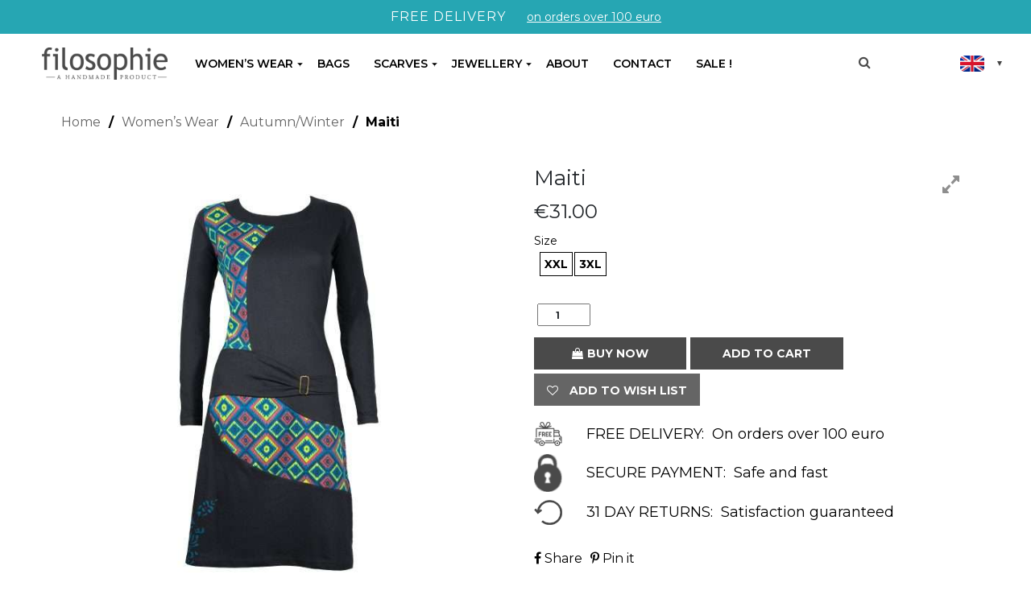

--- FILE ---
content_type: text/html; charset=UTF-8
request_url: https://www.ourfilosophie.com/product/womens-wear/autumnwinter/maiti/
body_size: 21110
content:
<!DOCTYPE html><html
lang=en-US><head><link
rel=icon type=image/png href=https://www.ourfilosophie.com/wp-content/themes/filosophie2022/images/favicon.png><meta
charset="UTF-8"><meta
name="viewport" content="width=device-width, initial-scale=1"><link rel=profile href="https://gmpg.org/xfn/11"><link
rel=pingback href=https://www.ourfilosophie.com/xmlrpc.php> <script type="85ecd82afd5cf5507b09cbf8-text/javascript">document.documentElement.className = document.documentElement.className + ' yes-js js_active js'</script> <title>Maiti &#8211; Filosophie</title><meta
name='robots' content='max-image-preview:large'><link
rel=alternate hreflang=nl href="https://www.ourfilosophie.com/product/womens-wear-nl/herfst-winter/maiti/?lang=nl"><link
rel=alternate hreflang=en href=https://www.ourfilosophie.com/product/womens-wear/autumnwinter/maiti/ ><link
rel=alternate hreflang=fr href="https://www.ourfilosophie.com/product/vetements-femmes/automne-hiver/maiti/?lang=fr"><link
rel=alternate hreflang=de href="https://www.ourfilosophie.com/product/womens-wear-de/herbst-winter/maiti/?lang=de"><link
rel=alternate hreflang=x-default href=https://www.ourfilosophie.com/product/womens-wear/autumnwinter/maiti/ >
 <script id=google_gtagjs-js-consent-mode-data-layer type="85ecd82afd5cf5507b09cbf8-text/javascript">window.dataLayer = window.dataLayer || [];function gtag(){dataLayer.push(arguments);}
gtag('consent', 'default', {"ad_personalization":"denied","ad_storage":"denied","ad_user_data":"denied","analytics_storage":"denied","functionality_storage":"denied","security_storage":"denied","personalization_storage":"denied","region":["AT","BE","BG","CH","CY","CZ","DE","DK","EE","ES","FI","FR","GB","GR","HR","HU","IE","IS","IT","LI","LT","LU","LV","MT","NL","NO","PL","PT","RO","SE","SI","SK"],"wait_for_update":500});
window._googlesitekitConsentCategoryMap = {"statistics":["analytics_storage"],"marketing":["ad_storage","ad_user_data","ad_personalization"],"functional":["functionality_storage","security_storage"],"preferences":["personalization_storage"]};
window._googlesitekitConsents = {"ad_personalization":"denied","ad_storage":"denied","ad_user_data":"denied","analytics_storage":"denied","functionality_storage":"denied","security_storage":"denied","personalization_storage":"denied","region":["AT","BE","BG","CH","CY","CZ","DE","DK","EE","ES","FI","FR","GB","GR","HR","HU","IE","IS","IT","LI","LT","LU","LV","MT","NL","NO","PL","PT","RO","SE","SI","SK"],"wait_for_update":500};</script> <link
rel=dns-prefetch href=//assets.pinterest.com><link
rel=dns-prefetch href=//capi-automation.s3.us-east-2.amazonaws.com><link
rel=dns-prefetch href=//www.googletagmanager.com><link
rel=dns-prefetch href=//maxcdn.bootstrapcdn.com><link
rel=dns-prefetch href=//cdnjs.cloudflare.com><link
rel=dns-prefetch href=//fonts.googleapis.com><link
rel=dns-prefetch href=//cdn.jsdelivr.net><link
rel=alternate type=application/rss+xml title="Filosophie &raquo; Feed" href=https://www.ourfilosophie.com/feed/ ><link
rel=alternate type=application/rss+xml title="Filosophie &raquo; Comments Feed" href=https://www.ourfilosophie.com/comments/feed/ ><link
rel=alternate title="oEmbed (JSON)" type=application/json+oembed href="https://www.ourfilosophie.com/wp-json/oembed/1.0/embed?url=https%3A%2F%2Fwww.ourfilosophie.com%2Fproduct%2Fwomens-wear%2Fautumnwinter%2Fmaiti%2F"><link
rel=alternate title="oEmbed (XML)" type=text/xml+oembed href="https://www.ourfilosophie.com/wp-json/oembed/1.0/embed?url=https%3A%2F%2Fwww.ourfilosophie.com%2Fproduct%2Fwomens-wear%2Fautumnwinter%2Fmaiti%2F&#038;format=xml"><style id=wp-img-auto-sizes-contain-inline-css>img:is([sizes=auto i],[sizes^="auto," i]){contain-intrinsic-size:3000px 1500px}</style><link
rel=stylesheet id=wp-block-library-css href=https://www.ourfilosophie.com/wp-includes/css/dist/block-library/style.min.css media=all><link
rel=stylesheet id=wc-blocks-style-css href=https://www.ourfilosophie.com/wp-content/plugins/woocommerce/assets/client/blocks/wc-blocks.css media=all><style id=global-styles-inline-css>/*<![CDATA[*/:root{--wp--preset--aspect-ratio--square:1;--wp--preset--aspect-ratio--4-3:4/3;--wp--preset--aspect-ratio--3-4:3/4;--wp--preset--aspect-ratio--3-2:3/2;--wp--preset--aspect-ratio--2-3:2/3;--wp--preset--aspect-ratio--16-9:16/9;--wp--preset--aspect-ratio--9-16:9/16;--wp--preset--color--black:#000;--wp--preset--color--cyan-bluish-gray:#abb8c3;--wp--preset--color--white:#fff;--wp--preset--color--pale-pink:#f78da7;--wp--preset--color--vivid-red:#cf2e2e;--wp--preset--color--luminous-vivid-orange:#ff6900;--wp--preset--color--luminous-vivid-amber:#fcb900;--wp--preset--color--light-green-cyan:#7bdcb5;--wp--preset--color--vivid-green-cyan:#00d084;--wp--preset--color--pale-cyan-blue:#8ed1fc;--wp--preset--color--vivid-cyan-blue:#0693e3;--wp--preset--color--vivid-purple:#9b51e0;--wp--preset--gradient--vivid-cyan-blue-to-vivid-purple:linear-gradient(135deg,rgb(6,147,227) 0%,rgb(155,81,224) 100%);--wp--preset--gradient--light-green-cyan-to-vivid-green-cyan:linear-gradient(135deg,rgb(122,220,180) 0%,rgb(0,208,130) 100%);--wp--preset--gradient--luminous-vivid-amber-to-luminous-vivid-orange:linear-gradient(135deg,rgb(252,185,0) 0%,rgb(255,105,0) 100%);--wp--preset--gradient--luminous-vivid-orange-to-vivid-red:linear-gradient(135deg,rgb(255,105,0) 0%,rgb(207,46,46) 100%);--wp--preset--gradient--very-light-gray-to-cyan-bluish-gray:linear-gradient(135deg,rgb(238,238,238) 0%,rgb(169,184,195) 100%);--wp--preset--gradient--cool-to-warm-spectrum:linear-gradient(135deg,rgb(74,234,220) 0%,rgb(151,120,209) 20%,rgb(207,42,186) 40%,rgb(238,44,130) 60%,rgb(251,105,98) 80%,rgb(254,248,76) 100%);--wp--preset--gradient--blush-light-purple:linear-gradient(135deg,rgb(255,206,236) 0%,rgb(152,150,240) 100%);--wp--preset--gradient--blush-bordeaux:linear-gradient(135deg,rgb(254,205,165) 0%,rgb(254,45,45) 50%,rgb(107,0,62) 100%);--wp--preset--gradient--luminous-dusk:linear-gradient(135deg,rgb(255,203,112) 0%,rgb(199,81,192) 50%,rgb(65,88,208) 100%);--wp--preset--gradient--pale-ocean:linear-gradient(135deg,rgb(255,245,203) 0%,rgb(182,227,212) 50%,rgb(51,167,181) 100%);--wp--preset--gradient--electric-grass:linear-gradient(135deg,rgb(202,248,128) 0%,rgb(113,206,126) 100%);--wp--preset--gradient--midnight:linear-gradient(135deg,rgb(2,3,129) 0%,rgb(40,116,252) 100%);--wp--preset--font-size--small:13px;--wp--preset--font-size--medium:20px;--wp--preset--font-size--large:36px;--wp--preset--font-size--x-large:42px;--wp--preset--spacing--20:0.44rem;--wp--preset--spacing--30:0.67rem;--wp--preset--spacing--40:1rem;--wp--preset--spacing--50:1.5rem;--wp--preset--spacing--60:2.25rem;--wp--preset--spacing--70:3.38rem;--wp--preset--spacing--80:5.06rem;--wp--preset--shadow--natural:6px 6px 9px rgba(0, 0, 0, 0.2);--wp--preset--shadow--deep:12px 12px 50px rgba(0, 0, 0, 0.4);--wp--preset--shadow--sharp:6px 6px 0px rgba(0, 0, 0, 0.2);--wp--preset--shadow--outlined:6px 6px 0px -3px rgb(255, 255, 255), 6px 6px rgb(0, 0, 0);--wp--preset--shadow--crisp:6px 6px 0px rgb(0, 0, 0)}:where(.is-layout-flex){gap:0.5em}:where(.is-layout-grid){gap:0.5em}body .is-layout-flex{display:flex}.is-layout-flex{flex-wrap:wrap;align-items:center}.is-layout-flex>:is(*,div){margin:0}body .is-layout-grid{display:grid}.is-layout-grid>:is(*,div){margin:0}:where(.wp-block-columns.is-layout-flex){gap:2em}:where(.wp-block-columns.is-layout-grid){gap:2em}:where(.wp-block-post-template.is-layout-flex){gap:1.25em}:where(.wp-block-post-template.is-layout-grid){gap:1.25em}.has-black-color{color:var(--wp--preset--color--black) !important}.has-cyan-bluish-gray-color{color:var(--wp--preset--color--cyan-bluish-gray) !important}.has-white-color{color:var(--wp--preset--color--white) !important}.has-pale-pink-color{color:var(--wp--preset--color--pale-pink) !important}.has-vivid-red-color{color:var(--wp--preset--color--vivid-red) !important}.has-luminous-vivid-orange-color{color:var(--wp--preset--color--luminous-vivid-orange) !important}.has-luminous-vivid-amber-color{color:var(--wp--preset--color--luminous-vivid-amber) !important}.has-light-green-cyan-color{color:var(--wp--preset--color--light-green-cyan) !important}.has-vivid-green-cyan-color{color:var(--wp--preset--color--vivid-green-cyan) !important}.has-pale-cyan-blue-color{color:var(--wp--preset--color--pale-cyan-blue) !important}.has-vivid-cyan-blue-color{color:var(--wp--preset--color--vivid-cyan-blue) !important}.has-vivid-purple-color{color:var(--wp--preset--color--vivid-purple) !important}.has-black-background-color{background-color:var(--wp--preset--color--black) !important}.has-cyan-bluish-gray-background-color{background-color:var(--wp--preset--color--cyan-bluish-gray) !important}.has-white-background-color{background-color:var(--wp--preset--color--white) !important}.has-pale-pink-background-color{background-color:var(--wp--preset--color--pale-pink) !important}.has-vivid-red-background-color{background-color:var(--wp--preset--color--vivid-red) !important}.has-luminous-vivid-orange-background-color{background-color:var(--wp--preset--color--luminous-vivid-orange) !important}.has-luminous-vivid-amber-background-color{background-color:var(--wp--preset--color--luminous-vivid-amber) !important}.has-light-green-cyan-background-color{background-color:var(--wp--preset--color--light-green-cyan) !important}.has-vivid-green-cyan-background-color{background-color:var(--wp--preset--color--vivid-green-cyan) !important}.has-pale-cyan-blue-background-color{background-color:var(--wp--preset--color--pale-cyan-blue) !important}.has-vivid-cyan-blue-background-color{background-color:var(--wp--preset--color--vivid-cyan-blue) !important}.has-vivid-purple-background-color{background-color:var(--wp--preset--color--vivid-purple) !important}.has-black-border-color{border-color:var(--wp--preset--color--black) !important}.has-cyan-bluish-gray-border-color{border-color:var(--wp--preset--color--cyan-bluish-gray) !important}.has-white-border-color{border-color:var(--wp--preset--color--white) !important}.has-pale-pink-border-color{border-color:var(--wp--preset--color--pale-pink) !important}.has-vivid-red-border-color{border-color:var(--wp--preset--color--vivid-red) !important}.has-luminous-vivid-orange-border-color{border-color:var(--wp--preset--color--luminous-vivid-orange) !important}.has-luminous-vivid-amber-border-color{border-color:var(--wp--preset--color--luminous-vivid-amber) !important}.has-light-green-cyan-border-color{border-color:var(--wp--preset--color--light-green-cyan) !important}.has-vivid-green-cyan-border-color{border-color:var(--wp--preset--color--vivid-green-cyan) !important}.has-pale-cyan-blue-border-color{border-color:var(--wp--preset--color--pale-cyan-blue) !important}.has-vivid-cyan-blue-border-color{border-color:var(--wp--preset--color--vivid-cyan-blue) !important}.has-vivid-purple-border-color{border-color:var(--wp--preset--color--vivid-purple) !important}.has-vivid-cyan-blue-to-vivid-purple-gradient-background{background:var(--wp--preset--gradient--vivid-cyan-blue-to-vivid-purple) !important}.has-light-green-cyan-to-vivid-green-cyan-gradient-background{background:var(--wp--preset--gradient--light-green-cyan-to-vivid-green-cyan) !important}.has-luminous-vivid-amber-to-luminous-vivid-orange-gradient-background{background:var(--wp--preset--gradient--luminous-vivid-amber-to-luminous-vivid-orange) !important}.has-luminous-vivid-orange-to-vivid-red-gradient-background{background:var(--wp--preset--gradient--luminous-vivid-orange-to-vivid-red) !important}.has-very-light-gray-to-cyan-bluish-gray-gradient-background{background:var(--wp--preset--gradient--very-light-gray-to-cyan-bluish-gray) !important}.has-cool-to-warm-spectrum-gradient-background{background:var(--wp--preset--gradient--cool-to-warm-spectrum) !important}.has-blush-light-purple-gradient-background{background:var(--wp--preset--gradient--blush-light-purple) !important}.has-blush-bordeaux-gradient-background{background:var(--wp--preset--gradient--blush-bordeaux) !important}.has-luminous-dusk-gradient-background{background:var(--wp--preset--gradient--luminous-dusk) !important}.has-pale-ocean-gradient-background{background:var(--wp--preset--gradient--pale-ocean) !important}.has-electric-grass-gradient-background{background:var(--wp--preset--gradient--electric-grass) !important}.has-midnight-gradient-background{background:var(--wp--preset--gradient--midnight) !important}.has-small-font-size{font-size:var(--wp--preset--font-size--small) !important}.has-medium-font-size{font-size:var(--wp--preset--font-size--medium) !important}.has-large-font-size{font-size:var(--wp--preset--font-size--large) !important}.has-x-large-font-size{font-size:var(--wp--preset--font-size--x-large) !important}/*]]>*/</style><style id=classic-theme-styles-inline-css>/*! This file is auto-generated */
.wp-block-button__link{color:#fff;background-color:#32373c;border-radius:9999px;box-shadow:none;text-decoration:none;padding:calc(.667em + 2px) calc(1.333em + 2px);font-size:1.125em}.wp-block-file__button{background:#32373c;color:#fff;text-decoration:none}</style><link
rel=stylesheet id=wpgis-fancybox-css-css href=https://www.ourfilosophie.com/wp-content/plugins/advanced-woocommerce-product-gallery-slider/assets/css/fancybox.css media=all><link
rel=stylesheet id=wpgis-fontawesome-css-css href=//maxcdn.bootstrapcdn.com/font-awesome/4.7.0/css/font-awesome.min.css media=all><link
rel=stylesheet id=wpgis-front-css-css href=https://www.ourfilosophie.com/wp-content/plugins/advanced-woocommerce-product-gallery-slider/assets/css/wpgis-front.css media=all><link
rel=stylesheet id=dashicons-css href=https://www.ourfilosophie.com/wp-includes/css/dashicons.min.css media=all><style id=dashicons-inline-css>[data-font="Dashicons"]:before{font-family:'Dashicons' !important;content:attr(data-icon) !important;speak:none !important;font-weight:normal !important;font-variant:normal !important;text-transform:none !important;line-height:1 !important;font-style:normal !important;-webkit-font-smoothing:antialiased !important;-moz-osx-font-smoothing:grayscale !important}</style><link
rel=stylesheet id=contact-form-7-css href=https://www.ourfilosophie.com/wp-content/plugins/contact-form-7/includes/css/styles.css media=all><link
rel=stylesheet id=photoswipe-css href=https://www.ourfilosophie.com/wp-content/plugins/woocommerce/assets/css/photoswipe/photoswipe.min.css media=all><link
rel=stylesheet id=photoswipe-default-skin-css href=https://www.ourfilosophie.com/wp-content/plugins/woocommerce/assets/css/photoswipe/default-skin/default-skin.min.css media=all><link
rel=stylesheet id=woocommerce-layout-css href=https://www.ourfilosophie.com/wp-content/plugins/woocommerce/assets/css/woocommerce-layout.css media=all><link
rel=stylesheet id=woocommerce-smallscreen-css href=https://www.ourfilosophie.com/wp-content/plugins/woocommerce/assets/css/woocommerce-smallscreen.css media='only screen and (max-width: 768px)'><link
rel=stylesheet id=woocommerce-general-css href=https://www.ourfilosophie.com/wp-content/plugins/woocommerce/assets/css/woocommerce.css media=all><style id=woocommerce-inline-inline-css>.woocommerce form .form-row
.required{visibility:visible}</style><link
rel=stylesheet id=pinterest-for-woocommerce-pins-css href=//www.ourfilosophie.com/wp-content/plugins/pinterest-for-woocommerce/assets/css/frontend/pinterest-for-woocommerce-pins.min.css media=all><link
rel=stylesheet id=cms-navigation-style-base-css href=https://www.ourfilosophie.com/wp-content/plugins/wpml-cms-nav/res/css/cms-navigation-base.css media=screen><link
rel=stylesheet id=cms-navigation-style-css href=https://www.ourfilosophie.com/wp-content/plugins/wpml-cms-nav/res/css/cms-navigation.css media=screen><link
rel=stylesheet id=jquery-selectBox-css href=https://www.ourfilosophie.com/wp-content/plugins/yith-woocommerce-wishlist/assets/css/jquery.selectBox.css media=all><link
rel=stylesheet id=woocommerce_prettyPhoto_css-css href=//www.ourfilosophie.com/wp-content/plugins/woocommerce/assets/css/prettyPhoto.css media=all><link
rel=stylesheet id=yith-wcwl-main-css href=https://www.ourfilosophie.com/wp-content/plugins/yith-woocommerce-wishlist/assets/css/style.css media=all><style id=yith-wcwl-main-inline-css>/*<![CDATA[*/:root{--rounded-corners-radius:16px;--add-to-cart-rounded-corners-radius:16px;--feedback-duration:3s}:root{--rounded-corners-radius:16px;--add-to-cart-rounded-corners-radius:16px;--feedback-duration:3s}/*]]>*/</style><link
rel=stylesheet id=brands-styles-css href=https://www.ourfilosophie.com/wp-content/plugins/woocommerce/assets/css/brands.css media=all><link
rel=stylesheet id=ourfilosophie-woocommerce-style-css href=https://www.ourfilosophie.com/wp-content/themes/filosophie2022/woocommerce.css media=all><style id=ourfilosophie-woocommerce-style-inline-css>@font-face{font-family:"star";src:url("https://www.ourfilosophie.com/wp-content/plugins/woocommerce/assets/fonts/star.eot");src:url("https://www.ourfilosophie.com/wp-content/plugins/woocommerce/assets/fonts/star.eot?#iefix") format("embedded-opentype"),
url("https://www.ourfilosophie.com/wp-content/plugins/woocommerce/assets/fonts/star.woff") format("woff"),
url("https://www.ourfilosophie.com/wp-content/plugins/woocommerce/assets/fonts/star.ttf") format("truetype"),
url("https://www.ourfilosophie.com/wp-content/plugins/woocommerce/assets/fonts/star.svg#star") format("svg");font-weight:normal;font-style:normal}</style><link
rel=stylesheet id=wpml-legacy-dropdown-0-temp-css href=https://www.ourfilosophie.com/wp-content/plugins/sitepress-multilingual-cms/templates/language-switchers/legacy-dropdown/style.min.css media=all><link
rel=stylesheet id=wpml-legacy-horizontal-list-0-temp-css href=https://www.ourfilosophie.com/wp-content/plugins/sitepress-multilingual-cms/templates/language-switchers/legacy-list-horizontal/style.min.css media=all><link
rel=stylesheet id=font-awsome-css href=https://cdnjs.cloudflare.com/ajax/libs/font-awesome/4.7.0/css/font-awesome.min.css media=all><link
rel=stylesheet id=font-Montserrat-css href='https://fonts.googleapis.com/css2?family=Montserrat:ital,wght@0,300;0,400;0,500;0,600;0,700;0,800;0,900;1,300;1,500;1,900&#038;display=swap' media=all><link
rel=stylesheet id=owl-css-css href=https://www.ourfilosophie.com/wp-content/themes/filosophie2022/library/owl-carousel/assets/owl.carousel.min.css media=all><link
rel=stylesheet id=owl-css-default-css href=https://www.ourfilosophie.com/wp-content/themes/filosophie2022/library/owl-carousel/assets/owl.theme.default.min.css media=all><link
rel=stylesheet id=bootstrap-5-css href=https://cdn.jsdelivr.net/npm/bootstrap@5.1.3/dist/css/bootstrap.min.css media=all><link
rel=stylesheet id=ourfilosophie-style-css href=https://www.ourfilosophie.com/wp-content/themes/filosophie2022/style.css media=all><link
rel=stylesheet id=tawcvs-frontend-css href=https://www.ourfilosophie.com/wp-content/plugins/variation-swatches-for-woocommerce/assets/css/frontend.css media=all> <script id=wpml-cookie-js-extra type="85ecd82afd5cf5507b09cbf8-text/javascript">var wpml_cookies = {"wp-wpml_current_language":{"value":"en","expires":1,"path":"/"}};
var wpml_cookies = {"wp-wpml_current_language":{"value":"en","expires":1,"path":"/"}};
//# sourceURL=wpml-cookie-js-extra</script> <script src=https://www.ourfilosophie.com/wp-content/plugins/sitepress-multilingual-cms/res/js/cookies/language-cookie.js id=wpml-cookie-js defer data-wp-strategy=defer type="85ecd82afd5cf5507b09cbf8-text/javascript"></script> <script src=https://www.ourfilosophie.com/wp-includes/js/jquery/jquery.min.js id=jquery-core-js type="85ecd82afd5cf5507b09cbf8-text/javascript"></script> <script src=https://www.ourfilosophie.com/wp-includes/js/jquery/jquery-migrate.min.js id=jquery-migrate-js type="85ecd82afd5cf5507b09cbf8-text/javascript"></script> <script src=https://www.ourfilosophie.com/wp-content/plugins/advanced-woocommerce-product-gallery-slider/assets/js/slick.min.js id=wpgis-slick-js-js type="85ecd82afd5cf5507b09cbf8-text/javascript"></script> <script id=tp-js-js-extra type="85ecd82afd5cf5507b09cbf8-text/javascript">var trustpilot_settings = {"key":"","TrustpilotScriptUrl":"https://invitejs.trustpilot.com/tp.min.js","IntegrationAppUrl":"//ecommscript-integrationapp.trustpilot.com","PreviewScriptUrl":"//ecommplugins-scripts.trustpilot.com/v2.1/js/preview.min.js","PreviewCssUrl":"//ecommplugins-scripts.trustpilot.com/v2.1/css/preview.min.css","PreviewWPCssUrl":"//ecommplugins-scripts.trustpilot.com/v2.1/css/preview_wp.css","WidgetScriptUrl":"//widget.trustpilot.com/bootstrap/v5/tp.widget.bootstrap.min.js"};
//# sourceURL=tp-js-js-extra</script> <script src=https://www.ourfilosophie.com/wp-content/plugins/trustpilot-reviews/review/assets/js/headerScript.min.js id=tp-js-js type="85ecd82afd5cf5507b09cbf8-text/javascript"></script> <script src=https://www.ourfilosophie.com/wp-content/plugins/woocommerce/assets/js/zoom/jquery.zoom.min.js id=zoom-js defer data-wp-strategy=defer type="85ecd82afd5cf5507b09cbf8-text/javascript"></script> <script src=https://www.ourfilosophie.com/wp-content/plugins/woocommerce/assets/js/flexslider/jquery.flexslider.min.js id=flexslider-js defer data-wp-strategy=defer type="85ecd82afd5cf5507b09cbf8-text/javascript"></script> <script src=https://www.ourfilosophie.com/wp-content/plugins/woocommerce/assets/js/photoswipe/photoswipe.min.js id=photoswipe-js defer data-wp-strategy=defer type="85ecd82afd5cf5507b09cbf8-text/javascript"></script> <script src=https://www.ourfilosophie.com/wp-content/plugins/woocommerce/assets/js/photoswipe/photoswipe-ui-default.min.js id=photoswipe-ui-default-js defer data-wp-strategy=defer type="85ecd82afd5cf5507b09cbf8-text/javascript"></script> <script id=wc-single-product-js-extra type="85ecd82afd5cf5507b09cbf8-text/javascript">var wc_single_product_params = {"i18n_required_rating_text":"Please select a rating","i18n_rating_options":["1 of 5 stars","2 of 5 stars","3 of 5 stars","4 of 5 stars","5 of 5 stars"],"i18n_product_gallery_trigger_text":"View full-screen image gallery","review_rating_required":"yes","flexslider":{"rtl":false,"animation":"slide","smoothHeight":true,"directionNav":false,"controlNav":"thumbnails","slideshow":false,"animationSpeed":500,"animationLoop":false,"allowOneSlide":false},"zoom_enabled":"1","zoom_options":[],"photoswipe_enabled":"1","photoswipe_options":{"shareEl":false,"closeOnScroll":false,"history":false,"hideAnimationDuration":0,"showAnimationDuration":0},"flexslider_enabled":"1"};
//# sourceURL=wc-single-product-js-extra</script> <script src=https://www.ourfilosophie.com/wp-content/plugins/woocommerce/assets/js/frontend/single-product.min.js id=wc-single-product-js defer data-wp-strategy=defer type="85ecd82afd5cf5507b09cbf8-text/javascript"></script> <script src=https://www.ourfilosophie.com/wp-content/plugins/woocommerce/assets/js/jquery-blockui/jquery.blockUI.min.js id=jquery-blockui-js defer data-wp-strategy=defer type="85ecd82afd5cf5507b09cbf8-text/javascript"></script> <script src=https://www.ourfilosophie.com/wp-content/plugins/woocommerce/assets/js/js-cookie/js.cookie.min.js id=js-cookie-js defer data-wp-strategy=defer type="85ecd82afd5cf5507b09cbf8-text/javascript"></script> <script id=woocommerce-js-extra type="85ecd82afd5cf5507b09cbf8-text/javascript">var woocommerce_params = {"ajax_url":"/wp-admin/admin-ajax.php","wc_ajax_url":"/?wc-ajax=%%endpoint%%","i18n_password_show":"Show password","i18n_password_hide":"Hide password"};
//# sourceURL=woocommerce-js-extra</script> <script src=https://www.ourfilosophie.com/wp-content/plugins/woocommerce/assets/js/frontend/woocommerce.min.js id=woocommerce-js defer data-wp-strategy=defer type="85ecd82afd5cf5507b09cbf8-text/javascript"></script> <script id=wpml-browser-redirect-js-extra type="85ecd82afd5cf5507b09cbf8-text/javascript">var wpml_browser_redirect_params = {"pageLanguage":"en","languageUrls":{"nl_nl":"https://www.ourfilosophie.com/product/womens-wear-nl/herfst-winter/maiti/?lang=nl","nl":"https://www.ourfilosophie.com/product/womens-wear-nl/herfst-winter/maiti/?lang=nl","en_us":"https://www.ourfilosophie.com/product/womens-wear/autumnwinter/maiti/","en":"https://www.ourfilosophie.com/product/womens-wear/autumnwinter/maiti/","us":"https://www.ourfilosophie.com/product/womens-wear/autumnwinter/maiti/","fr_fr":"https://www.ourfilosophie.com/product/vetements-femmes/automne-hiver/maiti/?lang=fr","fr":"https://www.ourfilosophie.com/product/vetements-femmes/automne-hiver/maiti/?lang=fr","de_de":"https://www.ourfilosophie.com/product/womens-wear-de/herbst-winter/maiti/?lang=de","de":"https://www.ourfilosophie.com/product/womens-wear-de/herbst-winter/maiti/?lang=de"},"cookie":{"name":"_icl_visitor_lang_js","domain":"www.ourfilosophie.com","path":"/","expiration":132}};
//# sourceURL=wpml-browser-redirect-js-extra</script> <script src=https://www.ourfilosophie.com/wp-content/plugins/sitepress-multilingual-cms/dist/js/browser-redirect/app.js id=wpml-browser-redirect-js type="85ecd82afd5cf5507b09cbf8-text/javascript"></script> <script id=enhanced-ecommerce-google-analytics-js-extra type="85ecd82afd5cf5507b09cbf8-text/javascript">var ConvAioGlobal = {"nonce":"5a20921311"};
//# sourceURL=enhanced-ecommerce-google-analytics-js-extra</script> <script data-cfasync=false data-no-optimize=1 data-pagespeed-no-defer src=https://www.ourfilosophie.com/wp-content/plugins/enhanced-e-commerce-for-woocommerce-store/public/js/con-gtm-google-analytics.js id=enhanced-ecommerce-google-analytics-js></script> <script data-cfasync=false data-no-optimize=1 data-pagespeed-no-defer id=enhanced-ecommerce-google-analytics-js-after>tvc_smd={"tvc_wcv":"10.1.3","tvc_wpv":"6.9","tvc_eev":"7.2.9","tvc_cnf":{"t_cg":"","t_ec":"","t_ee":"on","t_df":"","t_gUser":"1","t_UAen":"on","t_thr":"6","t_IPA":"1","t_PrivacyPolicy":"1"},"tvc_sub_data":{"sub_id":"5457","cu_id":"4954","pl_id":"1","ga_tra_option":"UA","ga_property_id":"UA-143755375-1","ga_measurement_id":"","ga_ads_id":"2181724428","ga_gmc_id":"559078182","ga_gmc_id_p":"256922349","op_gtag_js":"1","op_en_e_t":"1","op_rm_t_t":"1","op_dy_rm_t_t":"1","op_li_ga_wi_ads":"1","gmc_is_product_sync":"1","gmc_is_site_verified":"1","gmc_is_domain_claim":"1","gmc_product_count":"307","fb_pixel_id":"209769286020729","tracking_method":"gtm","user_gtm_id":"conversios-gtm"}};
//# sourceURL=enhanced-ecommerce-google-analytics-js-after</script> 
 <script src="https://www.googletagmanager.com/gtag/js?id=G-78X5MW8QW7" id=google_gtagjs-js async type="85ecd82afd5cf5507b09cbf8-text/javascript"></script> <script id=google_gtagjs-js-after type="85ecd82afd5cf5507b09cbf8-text/javascript">window.dataLayer = window.dataLayer || [];function gtag(){dataLayer.push(arguments);}
gtag("set","linker",{"domains":["www.ourfilosophie.com"]});
gtag("js", new Date());
gtag("set", "developer_id.dZTNiMT", true);
gtag("config", "G-78X5MW8QW7");
//# sourceURL=google_gtagjs-js-after</script> <link
rel=https://api.w.org/ href=https://www.ourfilosophie.com/wp-json/ ><link
rel=alternate title=JSON type=application/json href=https://www.ourfilosophie.com/wp-json/wp/v2/product/53989><link
rel=EditURI type=application/rsd+xml title=RSD href=https://www.ourfilosophie.com/xmlrpc.php?rsd><link
rel=canonical href=https://www.ourfilosophie.com/product/womens-wear/autumnwinter/maiti/ ><link
rel=shortlink href='https://www.ourfilosophie.com/?p=53989'><meta
name="generator" content="WPML ver:4.7.6 stt:38,1,4,3;"><meta
name="generator" content="Site Kit by Google 1.160.1"><meta
name="p:domain_verify" content="7f0687e6993563c3f39b537bf78af0a3"><meta
property="og:url" content="https://www.ourfilosophie.com/product/womens-wear/autumnwinter/maiti/"><meta
property="og:site_name" content="Filosophie"><meta
property="og:type" content="og:product"><meta
property="og:title" content="Maiti"><meta
property="og:image" content="https://www.ourfilosophie.com/wp-content/uploads/2018/10/D-1024x1024.jpg"><meta
property="product:price:currency" content="EUR"><meta
property="product:price:amount" content="31"><meta
property="og:description" content="Keep it chic and sweet with this gorgeous dress. Its playful belt is incredibly feminine and playful at the same time. Inject some fun into your day with this reliably flattering, go-to piece."><meta
property="og:availability" content="instock">	<noscript><style>.woocommerce-product-gallery{opacity:1 !important}</style></noscript> <script data-cfasync=false data-no-optimize=1 data-pagespeed-no-defer>var tvc_lc = 'EUR';</script> <script data-cfasync=false data-no-optimize=1 data-pagespeed-no-defer>var tvc_lc = 'EUR';</script> <script data-cfasync=false data-pagespeed-no-defer>window.dataLayer = window.dataLayer || [];
      dataLayer.push({"event":"begin_datalayer","cov_remarketing":"1","cov_fb_pixel_id":"209769286020729","conv_track_email":"1","conv_track_phone":"1","conv_track_address":"1","conv_track_page_scroll":"1","conv_track_file_download":"1","conv_track_author":"1","conv_track_signup":"1","conv_track_signin":"1"});</script>  <script type="85ecd82afd5cf5507b09cbf8-text/javascript">(function(w, d, s, l, i) {
        w[l] = w[l] || [];
        w[l].push({
          'gtm.start': new Date().getTime(),
          event: 'gtm.js'
        });
        var f = d.getElementsByTagName(s)[0],
          j = d.createElement(s),
          dl = l != 'dataLayer' ? '&l=' + l : '';
        j.async = true;
        j.src =
          'https://www.googletagmanager.com/gtm.js?id=' + i + dl;
        f.parentNode.insertBefore(j, f);
      })(window, document, 'script', 'dataLayer', 'GTM-K7X94DG');</script> 
<noscript><iframe
src="https://www.googletagmanager.com/ns.html?id=GTM-K7X94DG" height=0 width=0 style=display:none;visibility:hidden></iframe></noscript>
 <script type="85ecd82afd5cf5507b09cbf8-text/javascript">(window.gaDevIds = window.gaDevIds || []).push('5CDcaG');</script> <script data-cfasync=false data-no-optimize=1 data-pagespeed-no-defer>var tvc_lc = 'EUR';</script> <script data-cfasync=false data-no-optimize=1 data-pagespeed-no-defer>var tvc_lc = 'EUR';</script> <script type="85ecd82afd5cf5507b09cbf8-text/javascript">!function(f,b,e,v,n,t,s){if(f.fbq)return;n=f.fbq=function(){n.callMethod?
					n.callMethod.apply(n,arguments):n.queue.push(arguments)};if(!f._fbq)f._fbq=n;
					n.push=n;n.loaded=!0;n.version='2.0';n.queue=[];t=b.createElement(e);t.async=!0;
					t.src=v;s=b.getElementsByTagName(e)[0];s.parentNode.insertBefore(t,s)}(window,
					document,'script','https://connect.facebook.net/en_US/fbevents.js');</script>  <script type="85ecd82afd5cf5507b09cbf8-text/javascript">fbq('init', '209769286020729', {}, {
    "agent": "woocommerce_0-10.1.3-3.5.15"
});

				document.addEventListener( 'DOMContentLoaded', function() {
					// Insert placeholder for events injected when a product is added to the cart through AJAX.
					document.body.insertAdjacentHTML( 'beforeend', '<div class=\"wc-facebook-pixel-event-placeholder\"></div>' );
				}, false );</script> <style>.woocommerce div.product .cart.variations_form .tawcvs-swatches,
.woocommerce:not(.archive) li.product .cart.variations_form .tawcvs-swatches,
.woocommerce.single-product .cart.variations_form .tawcvs-swatches,
.wc-product-table-wrapper .cart.variations_form .tawcvs-swatches,
.woocommerce.archive .cart.variations_form .tawcvs-swatches{margin-top:0px;margin-right:5px;margin-bottom:10px;margin-left:5px;padding-top:0px;padding-right:0px;padding-bottom:0px;padding-left:0px}.woocommerce div.product .cart.variations_form .tawcvs-swatches .swatch-item-wrapper,
.woocommerce:not(.archive) li.product .cart.variations_form .tawcvs-swatches .swatch-item-wrapper,
.woocommerce.single-product .cart.variations_form .tawcvs-swatches .swatch-item-wrapper,
.wc-product-table-wrapper .cart.variations_form .tawcvs-swatches .swatch-item-wrapper,
.woocommerce.archive .cart.variations_form .tawcvs-swatches .swatch-item-wrapper{margin-top:0px !important;margin-right:2px !important;margin-bottom:0px !important;margin-left:2px !important;padding-top:0px !important;padding-right:2px !important;padding-bottom:0px !important;padding-left:2px !important}.woocommerce div.product .cart.variations_form .tawcvs-swatches .swatch .swatch__tooltip,
.woocommerce:not(.archive) li.product .cart.variations_form .tawcvs-swatches .swatch .swatch__tooltip,
.woocommerce.single-product .cart.variations_form .tawcvs-swatches .swatch .swatch__tooltip,
.wc-product-table-wrapper .cart.variations_form .tawcvs-swatches .swatch .swatch__tooltip,
.woocommerce.archive .cart.variations_form .tawcvs-swatches .swatch
.swatch__tooltip{width:px;max-width:px;line-height:1}</style> <script type="85ecd82afd5cf5507b09cbf8-text/javascript">( function( w, d, s, l, i ) {
				w[l] = w[l] || [];
				w[l].push( {'gtm.start': new Date().getTime(), event: 'gtm.js'} );
				var f = d.getElementsByTagName( s )[0],
					j = d.createElement( s ), dl = l != 'dataLayer' ? '&l=' + l : '';
				j.async = true;
				j.src = 'https://www.googletagmanager.com/gtm.js?id=' + i + dl;
				f.parentNode.insertBefore( j, f );
			} )( window, document, 'script', 'dataLayer', 'GTM-NSN9983' );</script> <style id=wp-custom-css>#mailpoet_woocommerce_checkout_optin_field{color:#fff}table.variations
.label{line-height:40px;text-transform:none;display:block}table.variations
th{border:0;line-height:2em;vertical-align:top}table.variations .tawcvs-swatches{margin:0px
5px 10px 5px;padding:0px;display:inline-flex !important;flex-wrap:wrap}table.variations .tawcvs-swatches .swatch-item-wrapper{margin:0px
2px !important;padding:0px
2px !important}table.variations .tawcvs-swatches .swatch:not(.swatch-color){color:#000!important;background-color:#fff!important;transition:0.5s ease-in-out all}table.variations .tawcvs-swatches .swatch:not(.swatch-color):hover{color:#fff!important;background-color:#4a4a4a!important}table.variations .tawcvs-swatches
.swatch{-webkit-transition:all 0.3s;-moz-transition:all 0.3s;-o-transition:all 0.3s;transition:all 0.3s;width:30px;height:30px;line-height:28px;text-align:center;cursor:pointer;position:relative;white-space:nowrap;margin:0
10px;padding:2px
5px;display:inline-flex;align-items:center;justify-content:center}table.variations
.swatch{border-radius:0;border:1px
solid #000;background:none;font-family:"Montserrat",sans-serif;padding:5px
8px;color:#000;box-shadow:none;margin-right:7px;margin-bottom:5px;font-weight:bold;height:auto;width:auto;min-width:40px;display:inline-block}table.wishlist_view .woocommerce-variation-add-to-cart{display:none}</style><meta
name="facebook-domain-verification" content="d6wfkcruuu09f3555lmdbolrq8if5l"> <script src=https://use.typekit.net/fmj2imy.js type="85ecd82afd5cf5507b09cbf8-text/javascript"></script> <script type="85ecd82afd5cf5507b09cbf8-text/javascript">try {
            Typekit.load({async: true});
        } catch (e) {
        }</script> 
 <script type="85ecd82afd5cf5507b09cbf8-text/javascript">!function (f, b, e, v, n, t, s) {
            if (f.fbq)return;
            n = f.fbq = function () {
                n.callMethod ?
                    n.callMethod.apply(n, arguments) : n.queue.push(arguments)
            };
            if (!f._fbq) f._fbq = n;
            n.push = n;
            n.loaded = !0;
            n.version = '2.0';
            n.queue = [];
            t = b.createElement(e);
            t.async = !0;
            t.src = v;
            s = b.getElementsByTagName(e)[0];
            s.parentNode.insertBefore(t, s)
        }(window,
            document, 'script', '//connect.facebook.net/en_US/fbevents.js');

        fbq('init', '1631470080450390');
        fbq('track', "PageView");</script> <noscript><img
height=1 width=1 style=display:none src="https://www.facebook.com/tr?id=1631470080450390&ev=PageView&noscript=1"></noscript><link
rel=stylesheet id=mailpoet_public-css href=https://www.ourfilosophie.com/wp-content/plugins/mailpoet/assets/dist/css/mailpoet-public.b1f0906e.css media=all></head><body
class="wp-singular product-template-default single single-product postid-53989 wp-embed-responsive wp-theme-filosophie2022 theme-filosophie2022 woocommerce woocommerce-page woocommerce-no-js no-sidebar woocommerce-active"><div
class="addToCart notice"><div
class=woocommerce-notices-wrapper></div></div><div
id=page class="hfeed site"><header><div
id=masthead><div
class="row "><div
class=free-shipping><div
class=shipping-title>Free Delivery</div><p>on orders over 100 euro</p></div></div><div
class=container><div
class="row header"><div
class="col-lg-2 col-6 nav-left-col"><div
class=site-logo>
<a
href=https://www.ourfilosophie.com/ rel=home>
<img
src="https://www.ourfilosophie.com/wp-content/themes/filosophie2022/images/logo (1).png">
</a></div></div><div
class="col-lg-9 col-12 menu-nav"><div
class="site-nav site-nav--closed"><nav
class=main-nav><div
class=menu-primary-menu-container><ul
id=primary-menu class=menu><li
id=menu-item-57596 class="menu-item menu-item-type-taxonomy menu-item-object-product_cat current-product-ancestor current-menu-parent current-product-parent menu-item-has-children menu-item-57596"><a
href=https://www.ourfilosophie.com/product-category/womens-wear/ >Women’s Wear</a><ul
class=sub-menu>
<li
id=menu-item-80222 class="menu-item menu-item-type-taxonomy menu-item-object-product_cat menu-item-80222"><a
href=https://www.ourfilosophie.com/product-category/womens-wear/maxidresses/ >Maxi dresses</a></li>
<li
id=menu-item-69923 class="menu-item menu-item-type-taxonomy menu-item-object-product_cat menu-item-69923"><a
href=https://www.ourfilosophie.com/product-category/womens-wear/pantsleggings/ >Pants/Leggings</a></li>
<li
id=menu-item-80224 class="menu-item menu-item-type-taxonomy menu-item-object-product_cat menu-item-80224"><a
href=https://www.ourfilosophie.com/product-category/womens-wear/wraptops/ >Wrap tops</a></li>
<li
id=menu-item-20940 class="menu-item menu-item-type-taxonomy menu-item-object-product_cat menu-item-20940"><a
href=https://www.ourfilosophie.com/product-category/womens-wear/tops/ >Tops</a></li>
<li
id=menu-item-80223 class="menu-item menu-item-type-taxonomy menu-item-object-product_cat menu-item-80223"><a
href=https://www.ourfilosophie.com/product-category/womens-wear/maxiskirts/ >Maxi skirts</a></li>
<li
id=menu-item-20937 class="menu-item menu-item-type-taxonomy menu-item-object-product_cat menu-item-20937"><a
href=https://www.ourfilosophie.com/product-category/womens-wear/skirts/ >Skirts</a></li>
<li
id=menu-item-20938 class="menu-item menu-item-type-taxonomy menu-item-object-product_cat menu-item-20938"><a
href=https://www.ourfilosophie.com/product-category/womens-wear/springsummer/ >Spring/Summer</a></li>
<li
id=menu-item-20936 class="menu-item menu-item-type-taxonomy menu-item-object-product_cat menu-item-20936"><a
href=https://www.ourfilosophie.com/product-category/womens-wear/jacketscoats/ >Jackets/Coats</a></li>
<li
id=menu-item-80221 class="menu-item menu-item-type-taxonomy menu-item-object-product_cat menu-item-80221"><a
href=https://www.ourfilosophie.com/product-category/womens-wear/cardigans/ >Cardigans</a></li>
<li
id=menu-item-20939 class="menu-item menu-item-type-taxonomy menu-item-object-product_cat menu-item-20939"><a
href=https://www.ourfilosophie.com/product-category/womens-wear/sweatshoodies/ >Sweats/Hoodies</a></li>
<li
id=menu-item-20935 class="menu-item menu-item-type-taxonomy menu-item-object-product_cat current-product-ancestor current-menu-parent current-product-parent menu-item-20935"><a
href=https://www.ourfilosophie.com/product-category/womens-wear/autumnwinter/ >Autumn/Winter</a></li></ul>
</li>
<li
id=menu-item-57597 class="menu-item menu-item-type-taxonomy menu-item-object-product_cat menu-item-57597"><a
href=https://www.ourfilosophie.com/product-category/bags/ >Bags</a></li>
<li
id=menu-item-57599 class="menu-item menu-item-type-taxonomy menu-item-object-product_cat menu-item-has-children menu-item-57599"><a
href=https://www.ourfilosophie.com/product-category/scarves/ >Scarves</a><ul
class=sub-menu>
<li
id=menu-item-57601 class="menu-item menu-item-type-taxonomy menu-item-object-product_cat menu-item-57601"><a
href=https://www.ourfilosophie.com/product-category/scarves/infinity-scarves/ >Infinity Scarves</a></li>
<li
id=menu-item-57600 class="menu-item menu-item-type-taxonomy menu-item-object-product_cat menu-item-57600"><a
href=https://www.ourfilosophie.com/product-category/scarves/cashmere/ >Cashmere</a></li></ul>
</li>
<li
id=menu-item-57598 class="menu-item menu-item-type-taxonomy menu-item-object-product_cat menu-item-has-children menu-item-57598"><a
href=https://www.ourfilosophie.com/product-category/jewellery/ >Jewellery</a><ul
class=sub-menu>
<li
id=menu-item-21240 class="menu-item menu-item-type-taxonomy menu-item-object-product_cat menu-item-21240"><a
href=https://www.ourfilosophie.com/product-category/jewellery/earrings/ >Earrings</a></li>
<li
id=menu-item-21239 class="menu-item menu-item-type-taxonomy menu-item-object-product_cat menu-item-21239"><a
href=https://www.ourfilosophie.com/product-category/jewellery/rings/ >Rings</a></li></ul>
</li>
<li
id=menu-item-20944 class="menu-item menu-item-type-post_type menu-item-object-page menu-item-20944"><a
href=https://www.ourfilosophie.com/about-us/ >About</a></li>
<li
id=menu-item-20945 class="menu-item menu-item-type-post_type menu-item-object-page menu-item-20945"><a
href=https://www.ourfilosophie.com/contact/ >Contact</a></li>
<li
id=menu-item-20950 class="menu-sale menu-item menu-item-type-post_type menu-item-object-page menu-item-20950"><a
href=https://www.ourfilosophie.com/sale/ >Sale !</a></li></ul></div></nav></div></div><div
class="col-lg-1 col-6 nav-right-col"><div
class="d-none d-lg-block  bottom-info"><div
class=bottom-container><aside
class=search><form
role=search method=get id=searchform action=https://www.ourfilosophie.com/ >
<input
type=text value placeholder=Search name=s id=searchinput>
<button
type=submit id=searchsubmit value=Search>
<i
class="fa fa-search"></i></button><div
class=clear></div>
<input
type=hidden name=lang value=en></form></aside><div
class=shop-nav>
<input
type=hidden id=cartItemsCount value=0><div
class=menu-woo-commerce-menu-container><ul
id=menu-woo-commerce-menu class=menu><li
id=menu-item-18663 class="menu-myaccount menu-item menu-item-type-post_type menu-item-object-page menu-item-18663"><a
href=https://www.ourfilosophie.com/my-account/ >My Account</a></li>
<li
id=menu-item-18664 class="menu-wishlist menu-item menu-item-type-post_type menu-item-object-page menu-item-18664"><a
href=https://www.ourfilosophie.com/wishlist/ >Wish List</a></li>
<li
id=menu-item-18662 class="menu-mycart menu-item menu-item-type-post_type menu-item-object-page menu-item-18662"><a
href=https://www.ourfilosophie.com/my-cart/ >My Cart</a></li></ul></div></div></div></div><div
class=language><aside
class=language-switcher><aside
id=icl_lang_sel_widget-3 class="widget widget_icl_lang_sel_widget"><div
class="wpml-ls-sidebars-sidebar-extra wpml-ls wpml-ls-legacy-dropdown js-wpml-ls-legacy-dropdown"><ul><li
tabindex=0 class="wpml-ls-slot-sidebar-extra wpml-ls-item wpml-ls-item-en wpml-ls-current-language wpml-ls-item-legacy-dropdown">
<a
href=# class="js-wpml-ls-item-toggle wpml-ls-item-toggle">
<img
class=wpml-ls-flag
src=https://www.ourfilosophie.com/wp-content/plugins/sitepress-multilingual-cms/res/flags/en.png
alt=English
width=30
height=20></a><ul
class=wpml-ls-sub-menu>
<li
class="wpml-ls-slot-sidebar-extra wpml-ls-item wpml-ls-item-nl wpml-ls-first-item">
<a
href="https://www.ourfilosophie.com/product/womens-wear-nl/herfst-winter/maiti/?lang=nl" class=wpml-ls-link>
<img
class=wpml-ls-flag
src=https://www.ourfilosophie.com/wp-content/plugins/sitepress-multilingual-cms/res/flags/nl.png
alt=Dutch
width=30
height=20></a>
</li>
<li
class="wpml-ls-slot-sidebar-extra wpml-ls-item wpml-ls-item-fr">
<a
href="https://www.ourfilosophie.com/product/vetements-femmes/automne-hiver/maiti/?lang=fr" class=wpml-ls-link>
<img
class=wpml-ls-flag
src=https://www.ourfilosophie.com/wp-content/plugins/sitepress-multilingual-cms/res/flags/fr.png
alt=French
width=30
height=20></a>
</li>
<li
class="wpml-ls-slot-sidebar-extra wpml-ls-item wpml-ls-item-de wpml-ls-last-item">
<a
href="https://www.ourfilosophie.com/product/womens-wear-de/herbst-winter/maiti/?lang=de" class=wpml-ls-link>
<img
class=wpml-ls-flag
src=https://www.ourfilosophie.com/wp-content/plugins/sitepress-multilingual-cms/res/flags/de.png
alt=German
width=30
height=20></a>
</li></ul></li></ul></div></aside></aside></div><div
class=hamburger id=hamburger>
<span
class=line></span>
<span
class=line></span>
<span
class=line></span></div></div></div></div></div></header><div
id=content class=site-content><section
class=breadcrumb-container><div
class=wrap><h1 class="page-title product-title">Maiti</h1></div></section><section
class=singleProduct><div
class=container><div
class=row><div
class="col-lg-12 col-md-12 col-sm-12 pl-4 responsive-product-detail"><section
class="product-info main-content"><nav
class=woocommerce-breadcrumb aria-label=Breadcrumb><a
href=https://www.ourfilosophie.com>Home</a>&nbsp; / &nbsp;<a
href=https://www.ourfilosophie.com/product-category/womens-wear/ >Women’s Wear</a>&nbsp; / &nbsp;<a
href=https://www.ourfilosophie.com/product-category/womens-wear/autumnwinter/ >Autumn/Winter</a>&nbsp; / &nbsp;Maiti</nav><div
id=product-53989 class="post-53989 product type-product status-publish has-post-thumbnail product_cat-womens-wear product_cat-autumnwinter first instock shipping-taxable purchasable product-type-variable"><div
class=images><div
class="slider wpgis-slider-for"><div
class=zoom><img
src=https://www.ourfilosophie.com/wp-content/uploads/2018/10/D.jpg class="attachment-full size-full wp-post-image" alt=maiti title=maiti decoding=async><img
src=https://www.ourfilosophie.com/wp-content/uploads/2018/10/D-600x600.jpg class="attachment-shop_single size-shop_single wp-post-image" alt=maiti title=maiti decoding=async fetchpriority=high><a
href=https://www.ourfilosophie.com/wp-content/uploads/2018/10/D.jpg class="wpgis-popup fa fa-expand" data-fancybox=product-gallery></a></div></div><div
class=wc-custom-gallery-nav><div
class=up><i
class="fa fa-chevron-up" aria-hidden=true></i></div><div
id=wpgis-gallery class="slider wpgis-slider-nav"><li
title><img
width=150 height=150 src=https://www.ourfilosophie.com/wp-content/uploads/2018/10/D-150x150.jpg class="attachment-thumbnail size-thumbnail" alt decoding=async></li></div><div
class=down><i
class="fa fa-chevron-down" aria-hidden=true></i></div></div></div><div
class=pinterest-for-woocommerce-image-wrapper><a
data-pin-do=buttonPin href="https://www.pinterest.com/pin/create/button/?description=Maiti&#038;url=https://www.ourfilosophie.com/product/womens-wear/autumnwinter/maiti/&#038;media=https://www.ourfilosophie.com/wp-content/uploads/2018/10/D-1024x1024.jpg"></a></div><div
class="summary entry-summary"><h1 itemprop="name" class="product_title entry-title">Maiti</h1><div
class=divider></div><div
class="price "><span
class="woocommerce-Price-amount amount"><bdi><span
class=woocommerce-Price-currencySymbol>&euro;</span>31.00</bdi></span></div>
<span
class=sku_wrapper><span
class=sku itemprop=sku>N/A</span></span><form
class="variations_form cart" action=https://www.ourfilosophie.com/product/womens-wear/autumnwinter/maiti/ method=post enctype=multipart/form-data data-product_id=53989 data-product_variations=[{&quot;attributes&quot;:{&quot;attribute_pa_size&quot;:&quot;xxxl&quot;},&quot;availability_html&quot;:&quot;&quot;,&quot;backorders_allowed&quot;:false,&quot;dimensions&quot;:{&quot;length&quot;:&quot;&quot;,&quot;width&quot;:&quot;&quot;,&quot;height&quot;:&quot;&quot;},&quot;dimensions_html&quot;:&quot;N\/A&quot;,&quot;display_price&quot;:31,&quot;display_regular_price&quot;:31,&quot;image&quot;:{&quot;title&quot;:&quot;maiti&quot;,&quot;caption&quot;:&quot;&quot;,&quot;url&quot;:&quot;https:\/\/www.ourfilosophie.com\/wp-content\/uploads\/2018\/10\/D.jpg&quot;,&quot;alt&quot;:&quot;maiti&quot;,&quot;src&quot;:&quot;https:\/\/www.ourfilosophie.com\/wp-content\/uploads\/2018\/10\/D-600x600.jpg&quot;,&quot;srcset&quot;:false,&quot;sizes&quot;:false,&quot;full_src&quot;:&quot;https:\/\/www.ourfilosophie.com\/wp-content\/uploads\/2018\/10\/D.jpg&quot;,&quot;full_src_w&quot;:2400,&quot;full_src_h&quot;:2400,&quot;gallery_thumbnail_src&quot;:&quot;https:\/\/www.ourfilosophie.com\/wp-content\/uploads\/2018\/10\/D-100x100.jpg&quot;,&quot;gallery_thumbnail_src_w&quot;:100,&quot;gallery_thumbnail_src_h&quot;:100,&quot;thumb_src&quot;:&quot;https:\/\/www.ourfilosophie.com\/wp-content\/uploads\/2018\/10\/D-300x300.jpg&quot;,&quot;thumb_src_w&quot;:300,&quot;thumb_src_h&quot;:300,&quot;src_w&quot;:600,&quot;src_h&quot;:600},&quot;image_id&quot;:53994,&quot;is_downloadable&quot;:false,&quot;is_in_stock&quot;:true,&quot;is_purchasable&quot;:true,&quot;is_sold_individually&quot;:&quot;no&quot;,&quot;is_virtual&quot;:false,&quot;max_qty&quot;:&quot;&quot;,&quot;min_qty&quot;:1,&quot;price_html&quot;:&quot;&quot;,&quot;sku&quot;:&quot;&quot;,&quot;variation_description&quot;:&quot;&quot;,&quot;variation_id&quot;:53990,&quot;variation_is_active&quot;:true,&quot;variation_is_visible&quot;:true,&quot;weight&quot;:&quot;&quot;,&quot;weight_html&quot;:&quot;N\/A&quot;},{&quot;attributes&quot;:{&quot;attribute_pa_size&quot;:&quot;xxl&quot;},&quot;availability_html&quot;:&quot;&quot;,&quot;backorders_allowed&quot;:false,&quot;dimensions&quot;:{&quot;length&quot;:&quot;&quot;,&quot;width&quot;:&quot;&quot;,&quot;height&quot;:&quot;&quot;},&quot;dimensions_html&quot;:&quot;N\/A&quot;,&quot;display_price&quot;:31,&quot;display_regular_price&quot;:31,&quot;image&quot;:{&quot;title&quot;:&quot;maiti&quot;,&quot;caption&quot;:&quot;&quot;,&quot;url&quot;:&quot;https:\/\/www.ourfilosophie.com\/wp-content\/uploads\/2018\/10\/D.jpg&quot;,&quot;alt&quot;:&quot;maiti&quot;,&quot;src&quot;:&quot;https:\/\/www.ourfilosophie.com\/wp-content\/uploads\/2018\/10\/D-600x600.jpg&quot;,&quot;srcset&quot;:false,&quot;sizes&quot;:false,&quot;full_src&quot;:&quot;https:\/\/www.ourfilosophie.com\/wp-content\/uploads\/2018\/10\/D.jpg&quot;,&quot;full_src_w&quot;:2400,&quot;full_src_h&quot;:2400,&quot;gallery_thumbnail_src&quot;:&quot;https:\/\/www.ourfilosophie.com\/wp-content\/uploads\/2018\/10\/D-100x100.jpg&quot;,&quot;gallery_thumbnail_src_w&quot;:100,&quot;gallery_thumbnail_src_h&quot;:100,&quot;thumb_src&quot;:&quot;https:\/\/www.ourfilosophie.com\/wp-content\/uploads\/2018\/10\/D-300x300.jpg&quot;,&quot;thumb_src_w&quot;:300,&quot;thumb_src_h&quot;:300,&quot;src_w&quot;:600,&quot;src_h&quot;:600},&quot;image_id&quot;:53994,&quot;is_downloadable&quot;:false,&quot;is_in_stock&quot;:true,&quot;is_purchasable&quot;:true,&quot;is_sold_individually&quot;:&quot;no&quot;,&quot;is_virtual&quot;:false,&quot;max_qty&quot;:&quot;&quot;,&quot;min_qty&quot;:1,&quot;price_html&quot;:&quot;&quot;,&quot;sku&quot;:&quot;&quot;,&quot;variation_description&quot;:&quot;&quot;,&quot;variation_id&quot;:53991,&quot;variation_is_active&quot;:true,&quot;variation_is_visible&quot;:true,&quot;weight&quot;:&quot;&quot;,&quot;weight_html&quot;:&quot;N\/A&quot;}]><table
class=variations cellspacing=0 role=presentation><tbody><tr><th
class=label><label
for=pa_size>Size</label></th><td
class=value><div
class="variation-selector variation-select-label hidden"><select
id=pa_size class name=attribute_pa_size data-attribute_name=attribute_pa_size data-show_option_none=yes><option
value>Choose an option</option><option
value=xxl >XXL</option><option
value=xxxl >3XL</option></select></div><div
class="tawcvs-swatches oss-" data-attribute_name=attribute_pa_size><div
class=swatch-item-wrapper><div
class="swatch  swatch-shape-edge swatch-type-label swatch-label swatch-xxl " data-value=xxl><span
class=text>XXL</span></div></div><div
class=swatch-item-wrapper><div
class="swatch  swatch-shape-edge swatch-type-label swatch-label swatch-xxxl " data-value=xxxl><span
class=text>3XL</span></div></div></div><a
class=reset_variations href=# aria-label="Clear options">Clear</a></td></tr></tbody></table><div
class="reset_variations_alert screen-reader-text" role=alert aria-live=polite aria-relevant=all></div><div
class=single_variation_wrap><div
class="woocommerce-variation single_variation" role=alert aria-relevant=additions></div><div
class="woocommerce-variation-add-to-cart variations_button"><div
class=quantity>
<label
class=screen-reader-text for=quantity_697070e2d498b>Maiti quantity</label>
<input
type=number
id=quantity_697070e2d498b
class="input-text qty text"
name=quantity
value=1
aria-label="Product quantity"
min=1
step=1
placeholder
inputmode=numeric
autocomplete=off></div>
<input
type=hidden name=buyNow value=0><button
class=buyNow><i
class="fa fa-shopping-bag" aria-hidden=true></i>Buy Now</button>
<button
type=submit class="single_add_to_cart_button button alt">Add to cart</button>
<input
type=hidden name=add-to-cart value=53989>
<input
type=hidden name=product_id value=53989>
<input
type=hidden name=variation_id class=variation_id value=0></div></div></form><div
class="yith-wcwl-add-to-wishlist add-to-wishlist-53989"><div
class="yith-wcwl-add-button show" style=display:block>
<a
href="/product/womens-wear/autumnwinter/maiti/?add_to_wishlist=53989" rel=nofollow data-product-id=53989 data-product-type=variable class="add_to_wishlist single_add_to_wishlist" >
<i
class="fa fa-heart-o"></i>
<span>Add to Wish list</span>
</a>
<img
src=https://www.ourfilosophie.com/wp-content/plugins/yith-woocommerce-wishlist/assets/images/wpspin_light.gif class=ajax-loading alt=loading width=16 height=16 style=visibility:hidden></div><div
class="yith-wcwl-wishlistaddedbrowse hide" style=display:none;>
<span
class=feedback>Product added!</span>
<a
href=https://www.ourfilosophie.com/wishlist/?wishlist-action rel=nofollow>
<i
class="fa fa-heart"></i>
<span>Browse Wish list</span>
</a></div><div
class="yith-wcwl-wishlistexistsbrowse hide" style=display:none>
<span
class=feedback>The product is already in the wishlist!</span>
<a
href=https://www.ourfilosophie.com/wishlist/?wishlist-action rel=nofollow>
<i
class="fa fa-heart"></i>
<span>Browse Wish list</span>
</a></div><div
style=clear:both></div><div
class=yith-wcwl-wishlistaddresponse></div></div><div
class=clear></div><section
class=delivery><div
class="col-12 "><div
class=delivery-details><div
class=icon>
<img
src=https://www.ourfilosophie.com/wp-content/uploads/2022/04/van.png alt></div><div
class=text><p><span> FREE DELIVERY:</span>&nbsp; <span>On orders over 100 euro</span></p></div></div></div><div
class="col-12 "><div
class=delivery-details><div
class=icon>
<img
src=https://www.ourfilosophie.com/wp-content/uploads/2022/04/secuyred.png alt></div><div
class=text><p><span> SECURE PAYMENT:</span>&nbsp; <span>Safe and fast</span></p></div></div></div><div
class="col-12 "><div
class=delivery-details><div
class=icon>
<img
src=https://www.ourfilosophie.com/wp-content/uploads/2022/04/icon2.png alt></div><div
class=text><p><span>31 DAY RETURNS:</span>&nbsp; <span>Satisfaction guaranteed</span></p></div></div></div></section><div
class=product-share><div
class=socials><div
class="socials-default-small facebook-small default">
<a
href="https://www.facebook.com/sharer.php?u=https://www.ourfilosophie.com/product/womens-wear/autumnwinter/maiti/" class="socials-default-small default facebook" target=_blank><i
class="fa fa-facebook"> Share</i></a></div><div
class="socials-default-small pinterest-small default">
<a href="https://pinterest.com/pin/create/button/?url=https://www.ourfilosophie.com/product/womens-wear/autumnwinter/maiti/" class="socials-default-small default pinterest" target=_blank><i
class="fa fa-pinterest-p"> Pin it</i></a></div></div></div></div><div
class=clear></div><div
class=sectionTabs><div
class=tabHeads>
<a
href=#>Description</a>
<a
href=#>Size Guide</a>
<a
href=#>Got a question?</a></div><div
class=tabItems><div
class=tabItem><div
itemprop=description class=desc><p>Keep it chic and sweet with this gorgeous dress. Its playful belt is incredibly feminine and playful at the same time. Inject some fun into your day with this reliably flattering, go-to piece.</p></div><div
itemprop=details class=det><p>Our dresses are made of a stretchable quality cotton and therefore very comfortable to wear. Because of its great fit we have chosen to combine the sizes. You can choose between: S/M, L/XL, XXL and 3XL.</p></div></div><div
class=tabItem><div
class=size-guide><div
class=cont><p>S/M*<br>
Bust: ca. 89 – 95 cm – Waist: ca. 71 – 77 cm – Hips: ca. 95 – 101 cm<br>
Length: ca. 95 cm</p><p>L/XL*<br>
Bust: ca. 96 – 102 cm – Waist: ca. 78 – 84 cm – Hips: ca. 102 – 108 cm<br>
Length: ca. 95 cm</p><p>XXL*<br>
Bust: ca. 103 – 109 cm – Waist: ca. 85 – 91 cm – Hips: ca. 109 – 115 cm<br>
Length: ca. 95 cm</p><p>3XL*<br>
Bust: ca. 110 – 116 cm – Waist: ca. 92 – 98 cm – Hips: ca. 116 – 122 cm<br>
Length: ca. 95 cm</p></div></div></div><div
class=tabItem><div
class=query-form><div
class=cont><div
class="wpcf7 no-js" id=wpcf7-f76110-p53989-o1 lang=en-US dir=ltr data-wpcf7-id=76110><div
class=screen-reader-response><p
role=status aria-live=polite aria-atomic=true></p><ul></ul></div><form
action=/product/womens-wear/autumnwinter/maiti/#wpcf7-f76110-p53989-o1 method=post class="wpcf7-form init" aria-label="Contact form" novalidate=novalidate data-status=init><fieldset
class=hidden-fields-container><input
type=hidden name=_wpcf7 value=76110><input
type=hidden name=_wpcf7_version value=6.1.1><input
type=hidden name=_wpcf7_locale value=en_US><input
type=hidden name=_wpcf7_unit_tag value=wpcf7-f76110-p53989-o1><input
type=hidden name=_wpcf7_container_post value=53989><input
type=hidden name=_wpcf7_posted_data_hash value><input
type=hidden name=_wpcf7_recaptcha_response value></fieldset><div
class=form><div
class=form-field><p><span
class=wpcf7-form-control-wrap data-name=your-name><input
size=40 maxlength=400 class="wpcf7-form-control wpcf7-text wpcf7-validates-as-required" aria-required=true aria-invalid=false placeholder=Name value type=text name=your-name></span></p></div><div
class=form-field><p><span
class=wpcf7-form-control-wrap data-name=your-email><input
size=40 maxlength=400 class="wpcf7-form-control wpcf7-email wpcf7-validates-as-required wpcf7-text wpcf7-validates-as-email" aria-required=true aria-invalid=false placeholder=E-mail value type=email name=your-email></span></p></div><div
class=message-field><p><span
class=wpcf7-form-control-wrap data-name=your-message><textarea cols=40 rows=10 maxlength=2000 class="wpcf7-form-control wpcf7-textarea wpcf7-validates-as-required" aria-required=true aria-invalid=false placeholder=Message name=your-message></textarea></span></p></div></div><p><input
class="wpcf7-form-control wpcf7-submit has-spinner" type=submit value=submit></p><div
class=wpcf7-response-output aria-hidden=true></div></form></div></div></div></div></div></div></div><section
id=featuredProductTabs class=similar-products><div
class=container><div
class="sectionHead text-left"><div
class=title>You might also like:</div></div><div
class=sectionTabs><div
class=tabItems><div
class=tabItem style><div
class=clear></div><div
class=product-container><div
class="owl-carousel featured-product-item owl-theme"><div
class=item><div
class="productItem "><div
class=image>
<img
width=300 height=300 src=https://www.ourfilosophie.com/wp-content/uploads/2017/03/zea-300x300.jpg class="attachment-medium size-medium" alt=Zea decoding=async loading=lazy><div
class=overlay>
<a
href=https://www.ourfilosophie.com/product/womens-wear/skirts/zea/ >+ view in detail</a></div></div></div><div
class=text><div
class=product-name>Zea</div><div
class=price>
<span
class=price><span
class="woocommerce-Price-amount amount"><bdi><span
class=woocommerce-Price-currencySymbol>&euro;</span>30.00</bdi></span></span></div><div
class=brief><div
itemprop=description>
Time to hit the refresh button on your summer wardrobe with this beautiful wrap skirt!...</div></div></div></div><div
class=item><div
class="productItem "><div
class=image>
<img
width=300 height=300 src=https://www.ourfilosophie.com/wp-content/uploads/2021/08/indra-petrol-300x300.jpg class="attachment-medium size-medium" alt="Indra (petrol)" decoding=async loading=lazy><div
class=overlay>
<a
href=https://www.ourfilosophie.com/product/womens-wear/sweatshoodies/indra-petrol/ >+ view in detail</a></div></div></div><div
class=text><div
class=product-name>Indra (Petrol)</div><div
class=price>
<span
class=price><span
class="woocommerce-Price-amount amount"><bdi><span
class=woocommerce-Price-currencySymbol>&euro;</span>42.00</bdi></span></span>
<span
class=sku_wrapper><span
class=sku itemprop=sku>N/A</span></span></div><div
class=brief><div
itemprop=description>
Make a bold statement with this edgy, fun loving hoodie. Its unique mix of colors,...</div></div></div></div><div
class=item><div
class="productItem "><div
class=image>
<img
width=300 height=300 src=https://www.ourfilosophie.com/wp-content/uploads/2021/03/veda-blacl-legging-300x300.jpg class="attachment-medium size-medium" alt="Veda (black)" decoding=async loading=lazy><div
class=overlay>
<a
href=https://www.ourfilosophie.com/product/womens-wear/pantsleggings/veda-black/ >+ view in detail</a></div></div></div><div
class=text><div
class=product-name>Veda (Black)</div><div
class=price>
<span
class=price><span
class="woocommerce-Price-amount amount"><bdi><span
class=woocommerce-Price-currencySymbol>&euro;</span>19.50</bdi></span></span>
<span
class=sku_wrapper><span
class=sku itemprop=sku>N/A</span></span></div><div
class=brief><div
itemprop=description>
Are you looking for a timeless piece, uniquely designed to have you feeling comfy at...</div></div></div></div></div></div></div></div></div></div></section></section></div></div></div></section></div><section
id=newsletter style="background-image: url('https://www.ourfilosophie.com/wp-content/uploads/2025/04/BAN-FIOSOPHIE.png')"><div
class=container><div
class=newsletter-wrapper><div
class="row align-items-center"><div
class="col-lg-8 col-md-12 text">
<label
for>Follow our updates!</label><h3>Subscribe to our newsletter</h3></div><div
class=col-lg-3></div></div><div
class=row><div
class="col-lg-8 col-sm-6 col-2"></div><div
class="col-lg-4 col-sm-6 col-10  forms"><div
class="
mailpoet_form_popup_overlay
"></div><div
id=mailpoet_form_1
class="
mailpoet_form
mailpoet_form_shortcode
mailpoet_form_position_
mailpoet_form_animation_
"
><style>#mailpoet_form_1
.mailpoet_form{}#mailpoet_form_1
.mailpoet_column_with_background{padding:10px}#mailpoet_form_1 .mailpoet_form_column:not(:first-child){margin-left:20px}#mailpoet_form_1
.mailpoet_paragraph{line-height:20px;margin-bottom:20px}#mailpoet_form_1 .mailpoet_segment_label, #mailpoet_form_1 .mailpoet_text_label, #mailpoet_form_1 .mailpoet_textarea_label, #mailpoet_form_1 .mailpoet_select_label, #mailpoet_form_1 .mailpoet_radio_label, #mailpoet_form_1 .mailpoet_checkbox_label, #mailpoet_form_1 .mailpoet_list_label, #mailpoet_form_1
.mailpoet_date_label{display:block;font-weight:normal}#mailpoet_form_1 .mailpoet_text, #mailpoet_form_1 .mailpoet_textarea, #mailpoet_form_1 .mailpoet_select, #mailpoet_form_1 .mailpoet_date_month, #mailpoet_form_1 .mailpoet_date_day, #mailpoet_form_1 .mailpoet_date_year, #mailpoet_form_1
.mailpoet_date{display:block}#mailpoet_form_1 .mailpoet_text, #mailpoet_form_1
.mailpoet_textarea{width:200px}#mailpoet_form_1
.mailpoet_checkbox{}#mailpoet_form_1
.mailpoet_submit{}#mailpoet_form_1
.mailpoet_divider{}#mailpoet_form_1
.mailpoet_message{}#mailpoet_form_1
.mailpoet_form_loading{width:30px;text-align:center;line-height:normal}#mailpoet_form_1 .mailpoet_form_loading>span{width:5px;height:5px;background-color:#5b5b5b}#mailpoet_form_1{}#mailpoet_form_1
.mailpoet_message{margin:0;padding:0
20px}#mailpoet_form_1
.mailpoet_paragraph.last{margin-bottom:0}@media (max-width: 500px){#mailpoet_form_1{background-image:none}}@media (min-width: 500px){#mailpoet_form_1 .last .mailpoet_paragraph:last-child{margin-bottom:0}}@media (max-width: 500px){#mailpoet_form_1 .mailpoet_form_column:last-child .mailpoet_paragraph:last-child{margin-bottom:0}}</style><form
target=_self
method=post
action="https://www.ourfilosophie.com/wp-admin/admin-post.php?action=mailpoet_subscription_form"
class="mailpoet_form mailpoet_form_form mailpoet_form_shortcode"
novalidate
data-delay
data-exit-intent-enabled
data-font-family
data-cookie-expiration-time
>
<input
type=hidden name=data[form_id] value=1>
<input
type=hidden name=token value=d66334de87>
<input
type=hidden name=api_version value=v1>
<input
type=hidden name=endpoint value=subscribers>
<input
type=hidden name=mailpoet_method value=subscribe><label
class=mailpoet_hp_email_label style="display: none !important;">Please leave this field empty<input
type=email name=data[email]></label><div
class=mailpoet_paragraph><input
type=email autocomplete=email class=mailpoet_text id=form_email_1 name=data[form_field_OGJmMDg4MGJhMzFmX2VtYWls] title=Email value data-automation-id=form_email  placeholder="Email *" aria-label="Email *" data-parsley-errors-container=.mailpoet_error_xqhur data-parsley-required=true required aria-required=true data-parsley-minlength=6 data-parsley-maxlength=150 data-parsley-type-message="This value should be a valid email." data-parsley-required-message="This field is required."><span
class=mailpoet_error_xqhur></span></div><div
class=mailpoet_paragraph><input
type=submit class=mailpoet_submit value=Submit data-automation-id=subscribe-submit-button style=border-color:transparent;><span
class=mailpoet_form_loading><span
class=mailpoet_bounce1></span><span
class=mailpoet_bounce2></span><span
class=mailpoet_bounce3></span></span></div><div
class=mailpoet_message><p
class=mailpoet_validate_success
style=display:none;
>Congratulations, you are now subscribed to our newsletter. Please check your email to complete your registration.</p><p
class=mailpoet_validate_error
style=display:none;
></p></div></form></div></div></div></div></div></section><footer
id=colophon class=site-footer role=contentinfo><div
class=container><div
class="row "></div><div
class="row  contact-info"><div
class="col-lg-2 col-12 footer-logo">
<a
href=https://www.ourfilosophie.com/ class=logo-section>
<img
src=https://www.ourfilosophie.com/wp-content/themes/filosophie2022/images/logo.png alt=footer-logo>
</a></div><div
class="col-lg-2 col-12"><div
class=inner><div
class=inner-footer-title><div
class=footer-title>contact</div><div
class=contacts><div
class=title>phone:</div><div
class=subtitle><a
href="tel:(+32) 0483580040">(+32) 0483580040</a></div></div><div
class=contacts><div
class=title>email:</div><div
class=subtitle><a href="/cdn-cgi/l/email-protection#4c25222a230c23393e2a2520233f233c242529622f2321"><span class="__cf_email__" data-cfemail="167f78707956796364707f7a796579667e7f733875797b">[email&#160;protected]</span></a></div></div></div></div></div><div
class="col-lg-4 col-12 explore"><div
class=footer-title>Explore</div><div
class=footer-menu><div
class=menu-footer-menu-container><ul
id=menu-footer-menu class=menu><li
id=menu-item-57669 class="menu-item menu-item-type-post_type menu-item-object-page menu-item-57669"><a
href=https://www.ourfilosophie.com/about-us/ >About Us</a></li>
<li
id=menu-item-57672 class="menu-item menu-item-type-post_type menu-item-object-page menu-item-57672"><a
href=https://www.ourfilosophie.com/return-policy/ >Return Policy</a></li>
<li
id=menu-item-57671 class="menu-item menu-item-type-post_type menu-item-object-page menu-item-57671"><a
href=https://www.ourfilosophie.com/giving-back/ >Giving Back</a></li>
<li
id=menu-item-57670 class="menu-item menu-item-type-post_type menu-item-object-page menu-item-57670"><a
href=https://www.ourfilosophie.com/contact/ >Contact</a></li>
<li
id=menu-item-57673 class="menu-item menu-item-type-post_type menu-item-object-page menu-item-57673"><a
href=https://www.ourfilosophie.com/terms-conditions/ >Terms &amp; Conditions</a></li>
<li
id=menu-item-57668 class="menu-item menu-item-type-post_type menu-item-object-page menu-item-57668"><a
href=https://www.ourfilosophie.com/ethical-values/ ><span>Ethical</span> Values</a></li>
<li
id=menu-item-76067 class="menu-item menu-item-type-post_type menu-item-object-page menu-item-privacy-policy menu-item-76067"><a
rel=privacy-policy href=https://www.ourfilosophie.com/privacy-policy/ >Privacy Policy</a></li></ul></div></div></div><div
class="col-lg-3 col-12"><div
class=footer-title>Follow us on</div><div
class=inner><div
class=socials><ul>
<li>
<a
class=fb target=_blank href=https://www.facebook.com/ourfilosophie>
facebook
</a>
</li>
<li>
<a
class=in target=_blank href=https://www.instagram.com/ourfilosophie/ >
instagram
</a>
</li>
<li>
<a
class=pin target=_blank href=https://www.pinterest.com/filosophie0036/ >
Pinterest
</a>
</li>
<li>
<a
class=gplus target=_blank href=https://plus.google.com/102062712646502477920>
Google+
</a>
</li></ul></div></div></div></div></div></div><div
class=copyright-wrapper><div
class=container><div
class="row copyright align-items-center"><div
class=col-md-6><p>© 2026 <strong>Filosophie</strong>, All Rights Reserved .</p></div><div
class=col-md-6>
<img
src=https://www.ourfilosophie.com/wp-content/themes/filosophie2022/images/pyment.jpg></div></div></div></div></footer><div
class=responsive-footer-nav><div
class=menu-fixed-menu-footer-container><ul
id=menu-fixed-menu-footer class=menu><li
id=menu-item-57697 class="menu-myaccount menu-item menu-item-type-post_type menu-item-object-page menu-item-57697"><a
href=https://www.ourfilosophie.com/my-account/ >My Account</a></li>
<li
id=menu-item-57699 class="menu-wishlist menu-item menu-item-type-post_type menu-item-object-page menu-item-57699"><a
href=https://www.ourfilosophie.com/wishlist/ >Wish List</a></li>
<li
id=menu-item-57698 class="menu-mycart menu-item menu-item-type-post_type menu-item-object-page menu-item-57698"><a
href=https://www.ourfilosophie.com/my-cart/ >My Cart</a></li>
<li
id=menu-item-57700 class="menu-checkout menu-item menu-item-type-post_type menu-item-object-page menu-item-57700"><a
href=https://www.ourfilosophie.com/checkout/ >Checkout</a></li></ul></div></div></div> <script data-cfasync="false" src="/cdn-cgi/scripts/5c5dd728/cloudflare-static/email-decode.min.js"></script><script data-cfasync=false data-no-optimize=1 data-pagespeed-no-defer>tvc_js = new TVC_GTM_Enhanced({"affiliation":"Filosophie","is_admin":"","tracking_option":"UA","property_id":"UA-143755375-1","measurement_id":"","google_ads_id":"2181724428","fb_pixel_id":"209769286020729","fb_event_id":"c33cdca4e0bb48f18b561f654983900b","tvc_ajax_url":"https:\/\/www.ourfilosophie.com\/wp-admin\/admin-ajax.php","is_global_fs_enabled":null});
        
          /*
           * Contact form 7 - formSubmit event
           */
          var wpcf7Elm = document.querySelector('.wpcf7');
          if (wpcf7Elm) {
            wpcf7Elm.addEventListener('wpcf7submit', function(event) {
              if (event.detail.status == 'mail_sent') {
                tvc_js.formsubmit_cf7_tracking(event);
              }
            }, false);
          }</script> <script type=speculationrules>{"prefetch":[{"source":"document","where":{"and":[{"href_matches":"/*"},{"not":{"href_matches":["/wp-*.php","/wp-admin/*","/wp-content/uploads/*","/wp-content/*","/wp-content/plugins/*","/wp-content/themes/filosophie2022/*","/*\\?(.+)"]}},{"not":{"selector_matches":"a[rel~=\"nofollow\"]"}},{"not":{"selector_matches":".no-prefetch, .no-prefetch a"}}]},"eagerness":"conservative"}]}</script> <script type=application/ld+json>{"@context":"https:\/\/schema.org\/","@type":"BreadcrumbList","itemListElement":[{"@type":"ListItem","position":1,"item":{"name":"Home","@id":"https:\/\/www.ourfilosophie.com"}},{"@type":"ListItem","position":2,"item":{"name":"Women\u2019s Wear","@id":"https:\/\/www.ourfilosophie.com\/product-category\/womens-wear\/"}},{"@type":"ListItem","position":3,"item":{"name":"Autumn\/Winter","@id":"https:\/\/www.ourfilosophie.com\/product-category\/womens-wear\/autumnwinter\/"}},{"@type":"ListItem","position":4,"item":{"name":"Maiti","@id":"https:\/\/www.ourfilosophie.com\/product\/womens-wear\/autumnwinter\/maiti\/"}}]}</script> <script data-cfasync=false data-no-optimize=1 data-pagespeed-no-defer>document.addEventListener('DOMContentLoaded', function() {
        var downloadLinks = document.querySelectorAll('a[href]');

        downloadLinks.forEach(function(link) {
          link.addEventListener('click', function(event) {
            var fileUrl = link.href;
            var fileName = fileUrl.substring(fileUrl.lastIndexOf('/') + 1);
            var linkText = link.innerText || link.textContent;
            var linkUrl = link.href;

            var fileExtensionPattern = /\.(pdf|xlsx?|docx?|txt|rtf|csv|exe|key|pptx?|ppt|7z|pkg|rar|gz|zip|avi|mov|mp4|mpe?g|wmv|midi?|mp3|wav|wma)$/i;

            if (fileExtensionPattern.test(fileUrl)) {
              window.dataLayer = window.dataLayer || [];
              window.dataLayer.push({
                event: 'file_download',
                file_name: fileName,
                link_text: linkText,
                link_url: linkUrl
              });
            }
          });
        });
      });</script> 
<noscript>
<img
height=1
width=1
style=display:none
alt=fbpx
src="https://www.facebook.com/tr?id=209769286020729&ev=PageView&noscript=1">
</noscript>
 <script type="85ecd82afd5cf5507b09cbf8-text/javascript">!function(e){if(!window.pintrk){window.pintrk=function(){window.pintrk.queue.push(Array.prototype.slice.call(arguments))};var n=window.pintrk;n.queue=[],n.version="3.0";var t=document.createElement("script");t.async=!0,t.src=e;var r=document.getElementsByTagName("script")[0];r.parentNode.insertBefore(t,r)}}("https://s.pinimg.com/ct/core.js");

  pintrk('load', '2614126646897', { np: "woocommerce" } );
  pintrk('page');</script>  <script type="85ecd82afd5cf5507b09cbf8-text/javascript">pintrk( 'track', 'PageVisit' , {"event_id":"page697070e31fe89","product_id":53989,"product_name":"Maiti","product_price":31,"currency":"EUR"});</script><script id=pinterest-tag-placeholder type="85ecd82afd5cf5507b09cbf8-text/javascript"></script><noscript><img
height=1 width=1 style=display:none; alt src="https://ct.pinterest.com/v3/?tid=2614126646897&noscript=1"></noscript><script data-cfasync=false data-pagespeed-no-defer>window.dataLayer = window.dataLayer || [];
      dataLayer.push({ecommerce: null});
      dataLayer.push({"event":"view_item","fb_event_id":"d7ddade2a0bc4236919b350c782c8ee7","ecommerce":{"items":[{"item_id":"53989","item_name":"Maiti","affiliation":"Filosophie","currency":"EUR","item_category":"Autumn\/Winter","price":31,"quantity":1}]}});</script> <script data-cfasync=false data-no-optimize=1 data-pagespeed-no-defer>window.addEventListener('load', call_tvc_enhanced, true);

          function call_tvc_enhanced() {
            tvc_js = new TVC_GTM_Enhanced({"affiliation":"Filosophie","is_admin":"","currency":"EUR","tracking_option":"UA","property_id":"UA-143755375-1","measurement_id":"","google_ads_id":"2181724428","fb_pixel_id":"209769286020729","fb_event_id":"4aebaca1cbcf4165b19736f1fd07996e","tvc_ajax_url":"https:\/\/www.ourfilosophie.com\/wp-admin\/admin-ajax.php","snapchat_ads_pixel_id":"","linkedin_insight_id":"","snapchat_event_id":"697070e26abc2","tiKtok_ads_pixel_id":"","tiktok_event_id":"697070e26abc4"});
            tvc_js.singleProductaddToCartEventBindings({"default_attributes":[],"available_variations":[{"attributes":{"attribute_pa_size":"xxxl"},"availability_html":"","backorders_allowed":false,"dimensions":{"length":"","width":"","height":""},"dimensions_html":"N\/A","display_price":31,"display_regular_price":31,"image":{"title":"maiti","caption":"","url":"https:\/\/www.ourfilosophie.com\/wp-content\/uploads\/2018\/10\/D.jpg","alt":"maiti","src":"https:\/\/www.ourfilosophie.com\/wp-content\/uploads\/2018\/10\/D-600x600.jpg","srcset":false,"sizes":false,"full_src":"https:\/\/www.ourfilosophie.com\/wp-content\/uploads\/2018\/10\/D.jpg","full_src_w":2400,"full_src_h":2400,"gallery_thumbnail_src":"https:\/\/www.ourfilosophie.com\/wp-content\/uploads\/2018\/10\/D-100x100.jpg","gallery_thumbnail_src_w":100,"gallery_thumbnail_src_h":100,"thumb_src":"https:\/\/www.ourfilosophie.com\/wp-content\/uploads\/2018\/10\/D-300x300.jpg","thumb_src_w":300,"thumb_src_h":300,"src_w":600,"src_h":600},"image_id":53994,"is_downloadable":false,"is_in_stock":true,"is_purchasable":true,"is_sold_individually":"no","is_virtual":false,"max_qty":"","min_qty":1,"price_html":"","sku":"","variation_description":"","variation_id":53990,"variation_is_active":true,"variation_is_visible":true,"weight":"","weight_html":"N\/A"},{"attributes":{"attribute_pa_size":"xxl"},"availability_html":"","backorders_allowed":false,"dimensions":{"length":"","width":"","height":""},"dimensions_html":"N\/A","display_price":31,"display_regular_price":31,"image":{"title":"maiti","caption":"","url":"https:\/\/www.ourfilosophie.com\/wp-content\/uploads\/2018\/10\/D.jpg","alt":"maiti","src":"https:\/\/www.ourfilosophie.com\/wp-content\/uploads\/2018\/10\/D-600x600.jpg","srcset":false,"sizes":false,"full_src":"https:\/\/www.ourfilosophie.com\/wp-content\/uploads\/2018\/10\/D.jpg","full_src_w":2400,"full_src_h":2400,"gallery_thumbnail_src":"https:\/\/www.ourfilosophie.com\/wp-content\/uploads\/2018\/10\/D-100x100.jpg","gallery_thumbnail_src_w":100,"gallery_thumbnail_src_h":100,"thumb_src":"https:\/\/www.ourfilosophie.com\/wp-content\/uploads\/2018\/10\/D-300x300.jpg","thumb_src_w":300,"thumb_src_h":300,"src_w":600,"src_h":600},"image_id":53994,"is_downloadable":false,"is_in_stock":true,"is_purchasable":true,"is_sold_individually":"no","is_virtual":false,"max_qty":"","min_qty":1,"price_html":"","sku":"","variation_description":"","variation_id":53991,"variation_is_active":true,"variation_is_visible":true,"weight":"","weight_html":"N\/A"}],"available_attributes":{"pa_size":["xxxl","xxl"]}},
              ""
            );
          }</script> 
<noscript>
<iframe
src="https://www.googletagmanager.com/ns.html?id=GTM-NSN9983" height=0 width=0 style=display:none;visibility:hidden></iframe>
</noscript><div
class=pswp tabindex=-1 role=dialog aria-modal=true aria-hidden=true><div
class=pswp__bg></div><div
class=pswp__scroll-wrap><div
class=pswp__container><div
class=pswp__item></div><div
class=pswp__item></div><div
class=pswp__item></div></div><div
class="pswp__ui pswp__ui--hidden"><div
class=pswp__top-bar><div
class=pswp__counter></div>
<button
class="pswp__button pswp__button--zoom" aria-label="Zoom in/out"></button>
<button
class="pswp__button pswp__button--fs" aria-label="Toggle fullscreen"></button>
<button
class="pswp__button pswp__button--share" aria-label=Share></button>
<button
class="pswp__button pswp__button--close" aria-label="Close (Esc)"></button><div
class=pswp__preloader><div
class=pswp__preloader__icn><div
class=pswp__preloader__cut><div
class=pswp__preloader__donut></div></div></div></div></div><div
class="pswp__share-modal pswp__share-modal--hidden pswp__single-tap"><div
class=pswp__share-tooltip></div></div>
<button
class="pswp__button pswp__button--arrow--left" aria-label="Previous (arrow left)"></button>
<button
class="pswp__button pswp__button--arrow--right" aria-label="Next (arrow right)"></button><div
class=pswp__caption><div
class=pswp__caption__center></div></div></div></div></div> <script type="85ecd82afd5cf5507b09cbf8-text/javascript">(function () {
			var c = document.body.className;
			c = c.replace(/woocommerce-no-js/, 'woocommerce-js');
			document.body.className = c;
		})();</script> <script type=text/template id=tmpl-variation-template>
	<div class=woocommerce-variation-description>{{{ data.variation.variation_description }}}</div>
	<div class=woocommerce-variation-price>{{{ data.variation.price_html }}}</div>
	<div class=woocommerce-variation-availability>{{{ data.variation.availability_html }}}</div>
</script> <script type=text/template id=tmpl-unavailable-variation-template>
	<p role=alert>Sorry, this product is unavailable. Please choose a different combination.</p>
</script> <script src=https://www.ourfilosophie.com/wp-content/plugins/advanced-woocommerce-product-gallery-slider/assets/js/jquery.fancybox.js id=wpgis-fancybox-js-js type="85ecd82afd5cf5507b09cbf8-text/javascript"></script> <script src=https://www.ourfilosophie.com/wp-content/plugins/advanced-woocommerce-product-gallery-slider/assets/js/jquery.zoom.min.js id=wpgis-zoom-js-js type="85ecd82afd5cf5507b09cbf8-text/javascript"></script> <script id=wpgis-front-js-js-extra type="85ecd82afd5cf5507b09cbf8-text/javascript">var object_name = {"wpgis_slider_layout":"left","wpgis_slidetoshow":"3","wpgis_slidetoscroll":"1","wpgis_sliderautoplay":"","wpgis_arrowdisable":"","wpgis_arrowinfinite":"1","wpgis_arrowcolor":"#ffffff","wpgis_arrowbgcolor":"#000000","wpgis_show_lightbox":"1","wpgis_show_zoom":"1"};
//# sourceURL=wpgis-front-js-js-extra</script> <script src=https://www.ourfilosophie.com/wp-content/plugins/advanced-woocommerce-product-gallery-slider/assets/js/wpgis.front.js id=wpgis-front-js-js type="85ecd82afd5cf5507b09cbf8-text/javascript"></script> <script src=https://www.ourfilosophie.com/wp-includes/js/dist/hooks.min.js id=wp-hooks-js type="85ecd82afd5cf5507b09cbf8-text/javascript"></script> <script src=https://www.ourfilosophie.com/wp-includes/js/dist/i18n.min.js id=wp-i18n-js type="85ecd82afd5cf5507b09cbf8-text/javascript"></script> <script id=wp-i18n-js-after type="85ecd82afd5cf5507b09cbf8-text/javascript">wp.i18n.setLocaleData( { 'text direction\u0004ltr': [ 'ltr' ] } );
//# sourceURL=wp-i18n-js-after</script> <script src=https://www.ourfilosophie.com/wp-content/plugins/contact-form-7/includes/swv/js/index.js id=swv-js type="85ecd82afd5cf5507b09cbf8-text/javascript"></script> <script id=contact-form-7-js-before type="85ecd82afd5cf5507b09cbf8-text/javascript">var wpcf7 = {
    "api": {
        "root": "https:\/\/www.ourfilosophie.com\/wp-json\/",
        "namespace": "contact-form-7\/v1"
    },
    "cached": 1
};
//# sourceURL=contact-form-7-js-before</script> <script src=https://www.ourfilosophie.com/wp-content/plugins/contact-form-7/includes/js/index.js id=contact-form-7-js type="85ecd82afd5cf5507b09cbf8-text/javascript"></script> <script async defer src=//assets.pinterest.com/js/pinit.js type="85ecd82afd5cf5507b09cbf8-text/javascript"></script> <script src=https://www.ourfilosophie.com/wp-content/plugins/sitepress-multilingual-cms/templates/language-switchers/legacy-dropdown/script.min.js id=wpml-legacy-dropdown-0-temp-js type="85ecd82afd5cf5507b09cbf8-text/javascript"></script> <script src=https://www.ourfilosophie.com/wp-content/themes/filosophie2022/js/navigation.js id=ourfilosophie-navigation-js type="85ecd82afd5cf5507b09cbf8-text/javascript"></script> <script src=https://www.ourfilosophie.com/wp-content/themes/filosophie2022/library/owl-carousel/owl.carousel.min.js id=owl-js-js type="85ecd82afd5cf5507b09cbf8-text/javascript"></script> <script src=https://www.ourfilosophie.com/wp-content/themes/filosophie2022/js/main.js id=site-main-js-js type="85ecd82afd5cf5507b09cbf8-text/javascript"></script> <script src=https://www.ourfilosophie.com/wp-content/plugins/google-site-kit/dist/assets/js/googlesitekit-consent-mode-47073c7ca387fad139d0.js id=googlesitekit-consent-mode-js type="85ecd82afd5cf5507b09cbf8-text/javascript"></script> <script id=cart-widget-js-extra type="85ecd82afd5cf5507b09cbf8-text/javascript">var actions = {"is_lang_switched":"0","force_reset":"0"};
//# sourceURL=cart-widget-js-extra</script> <script src=https://www.ourfilosophie.com/wp-content/plugins/woocommerce-multilingual/res/js/cart_widget.min.js id=cart-widget-js defer data-wp-strategy=defer type="85ecd82afd5cf5507b09cbf8-text/javascript"></script> <script src=https://www.ourfilosophie.com/wp-content/plugins/woocommerce/assets/js/sourcebuster/sourcebuster.min.js id=sourcebuster-js-js type="85ecd82afd5cf5507b09cbf8-text/javascript"></script> <script id=wc-order-attribution-js-extra type="85ecd82afd5cf5507b09cbf8-text/javascript">var wc_order_attribution = {"params":{"lifetime":1.0e-5,"session":30,"base64":false,"ajaxurl":"https://www.ourfilosophie.com/wp-admin/admin-ajax.php","prefix":"wc_order_attribution_","allowTracking":true},"fields":{"source_type":"current.typ","referrer":"current_add.rf","utm_campaign":"current.cmp","utm_source":"current.src","utm_medium":"current.mdm","utm_content":"current.cnt","utm_id":"current.id","utm_term":"current.trm","utm_source_platform":"current.plt","utm_creative_format":"current.fmt","utm_marketing_tactic":"current.tct","session_entry":"current_add.ep","session_start_time":"current_add.fd","session_pages":"session.pgs","session_count":"udata.vst","user_agent":"udata.uag"}};
//# sourceURL=wc-order-attribution-js-extra</script> <script src=https://www.ourfilosophie.com/wp-content/plugins/woocommerce/assets/js/frontend/order-attribution.min.js id=wc-order-attribution-js type="85ecd82afd5cf5507b09cbf8-text/javascript"></script> <script src=https://capi-automation.s3.us-east-2.amazonaws.com/public/client_js/capiParamBuilder/clientParamBuilder.bundle.js id=facebook-capi-param-builder-js type="85ecd82afd5cf5507b09cbf8-text/javascript"></script> <script id=facebook-capi-param-builder-js-after type="85ecd82afd5cf5507b09cbf8-text/javascript">if (typeof clientParamBuilder !== "undefined") {
					clientParamBuilder.processAndCollectAllParams(window.location.href);
				}
//# sourceURL=facebook-capi-param-builder-js-after</script> <script src=https://www.ourfilosophie.com/wp-content/plugins/variation-swatches-for-woocommerce/assets/js/frontend.js id=tawcvs-frontend-js type="85ecd82afd5cf5507b09cbf8-text/javascript"></script> <script src=https://www.ourfilosophie.com/wp-content/plugins/pinterest-for-woocommerce/assets/js/pinterest-for-woocommerce-save-button.min.js id=pinterest-for-woocommerce-save-button-js type="85ecd82afd5cf5507b09cbf8-text/javascript"></script> <script src="https://www.google.com/recaptcha/api.js?render=6Lc0HoMUAAAAADB8VRnyF6vR-OElM8qozUjXfkdh" id=google-recaptcha-js type="85ecd82afd5cf5507b09cbf8-text/javascript"></script> <script src=https://www.ourfilosophie.com/wp-includes/js/dist/vendor/wp-polyfill.min.js id=wp-polyfill-js type="85ecd82afd5cf5507b09cbf8-text/javascript"></script> <script id=wpcf7-recaptcha-js-before type="85ecd82afd5cf5507b09cbf8-text/javascript">var wpcf7_recaptcha = {
    "sitekey": "6Lc0HoMUAAAAADB8VRnyF6vR-OElM8qozUjXfkdh",
    "actions": {
        "homepage": "homepage",
        "contactform": "contactform"
    }
};
//# sourceURL=wpcf7-recaptcha-js-before</script> <script src=https://www.ourfilosophie.com/wp-content/plugins/contact-form-7/modules/recaptcha/index.js id=wpcf7-recaptcha-js type="85ecd82afd5cf5507b09cbf8-text/javascript"></script> <script src=https://www.ourfilosophie.com/wp-includes/js/underscore.min.js id=underscore-js type="85ecd82afd5cf5507b09cbf8-text/javascript"></script> <script id=wp-util-js-extra type="85ecd82afd5cf5507b09cbf8-text/javascript">var _wpUtilSettings = {"ajax":{"url":"/wp-admin/admin-ajax.php"}};
//# sourceURL=wp-util-js-extra</script> <script src=https://www.ourfilosophie.com/wp-includes/js/wp-util.min.js id=wp-util-js type="85ecd82afd5cf5507b09cbf8-text/javascript"></script> <script id=wc-add-to-cart-variation-js-extra type="85ecd82afd5cf5507b09cbf8-text/javascript">var wc_add_to_cart_variation_params = {"wc_ajax_url":"/?wc-ajax=%%endpoint%%","i18n_no_matching_variations_text":"Sorry, no products matched your selection. Please choose a different combination.","i18n_make_a_selection_text":"Please select some product options before adding this product to your cart.","i18n_unavailable_text":"Sorry, this product is unavailable. Please choose a different combination.","i18n_reset_alert_text":"Your selection has been reset. Please select some product options before adding this product to your cart."};
//# sourceURL=wc-add-to-cart-variation-js-extra</script> <script src=https://www.ourfilosophie.com/wp-content/plugins/woocommerce/assets/js/frontend/add-to-cart-variation.min.js id=wc-add-to-cart-variation-js defer data-wp-strategy=defer type="85ecd82afd5cf5507b09cbf8-text/javascript"></script> <script src=https://www.ourfilosophie.com/wp-content/plugins/yith-woocommerce-wishlist/assets/js/jquery.selectBox.min.js id=jquery-selectBox-js type="85ecd82afd5cf5507b09cbf8-text/javascript"></script> <script src=//www.ourfilosophie.com/wp-content/plugins/woocommerce/assets/js/prettyPhoto/jquery.prettyPhoto.min.js id=prettyPhoto-js data-wp-strategy=defer type="85ecd82afd5cf5507b09cbf8-text/javascript"></script> <script id=jquery-yith-wcwl-js-extra type="85ecd82afd5cf5507b09cbf8-text/javascript">var yith_wcwl_l10n = {"ajax_url":"/wp-admin/admin-ajax.php","redirect_to_cart":"no","yith_wcwl_button_position":"add-to-cart","multi_wishlist":"","hide_add_button":"1","enable_ajax_loading":"","ajax_loader_url":"https://www.ourfilosophie.com/wp-content/plugins/yith-woocommerce-wishlist/assets/images/ajax-loader-alt.svg","remove_from_wishlist_after_add_to_cart":"1","is_wishlist_responsive":"1","time_to_close_prettyphoto":"3000","fragments_index_glue":".","reload_on_found_variation":"1","mobile_media_query":"768","labels":{"cookie_disabled":"We are sorry, but this feature is available only if cookies on your browser are enabled.","added_to_cart_message":"\u003Cdiv class=\"woocommerce-notices-wrapper\"\u003E\u003Cdiv class=\"woocommerce-message\" role=\"alert\"\u003EProduct added to cart successfully\u003C/div\u003E\u003C/div\u003E"},"actions":{"add_to_wishlist_action":"add_to_wishlist","remove_from_wishlist_action":"remove_from_wishlist","reload_wishlist_and_adding_elem_action":"reload_wishlist_and_adding_elem","load_mobile_action":"load_mobile","delete_item_action":"delete_item","save_title_action":"save_title","save_privacy_action":"save_privacy","load_fragments":"load_fragments"},"nonce":{"add_to_wishlist_nonce":"c49639a260","remove_from_wishlist_nonce":"e00bdea6ff","reload_wishlist_and_adding_elem_nonce":"37dc212a94","load_mobile_nonce":"fb1a92b630","delete_item_nonce":"bb1c7fcf15","save_title_nonce":"faa6c39697","save_privacy_nonce":"c7292b7072","load_fragments_nonce":"90171936e0"},"redirect_after_ask_estimate":"","ask_estimate_redirect_url":"https://www.ourfilosophie.com"};
var yith_wcwl_l10n = {"ajax_url":"/wp-admin/admin-ajax.php","redirect_to_cart":"no","yith_wcwl_button_position":"add-to-cart","multi_wishlist":"","hide_add_button":"1","enable_ajax_loading":"","ajax_loader_url":"https://www.ourfilosophie.com/wp-content/plugins/yith-woocommerce-wishlist/assets/images/ajax-loader-alt.svg","remove_from_wishlist_after_add_to_cart":"1","is_wishlist_responsive":"1","time_to_close_prettyphoto":"3000","fragments_index_glue":".","reload_on_found_variation":"1","mobile_media_query":"768","labels":{"cookie_disabled":"We are sorry, but this feature is available only if cookies on your browser are enabled.","added_to_cart_message":"\u003Cdiv class=\"woocommerce-notices-wrapper\"\u003E\u003Cdiv class=\"woocommerce-message\" role=\"alert\"\u003EProduct added to cart successfully\u003C/div\u003E\u003C/div\u003E"},"actions":{"add_to_wishlist_action":"add_to_wishlist","remove_from_wishlist_action":"remove_from_wishlist","reload_wishlist_and_adding_elem_action":"reload_wishlist_and_adding_elem","load_mobile_action":"load_mobile","delete_item_action":"delete_item","save_title_action":"save_title","save_privacy_action":"save_privacy","load_fragments":"load_fragments"},"nonce":{"add_to_wishlist_nonce":"c49639a260","remove_from_wishlist_nonce":"e00bdea6ff","reload_wishlist_and_adding_elem_nonce":"37dc212a94","load_mobile_nonce":"fb1a92b630","delete_item_nonce":"bb1c7fcf15","save_title_nonce":"faa6c39697","save_privacy_nonce":"c7292b7072","load_fragments_nonce":"90171936e0"},"redirect_after_ask_estimate":"","ask_estimate_redirect_url":"https://www.ourfilosophie.com"};
//# sourceURL=jquery-yith-wcwl-js-extra</script> <script src=https://www.ourfilosophie.com/wp-content/plugins/yith-woocommerce-wishlist/assets/js/jquery.yith-wcwl.min.js id=jquery-yith-wcwl-js type="85ecd82afd5cf5507b09cbf8-text/javascript"></script> <script id=mailpoet_public-js-extra type="85ecd82afd5cf5507b09cbf8-text/javascript">var MailPoetForm = {"ajax_url":"https://www.ourfilosophie.com/wp-admin/admin-ajax.php","is_rtl":"","ajax_common_error_message":"An error has happened while performing a request, please try again later."};
//# sourceURL=mailpoet_public-js-extra</script> <script src=https://www.ourfilosophie.com/wp-content/plugins/mailpoet/assets/dist/js/public.js id=mailpoet_public-js defer data-wp-strategy=defer type="85ecd82afd5cf5507b09cbf8-text/javascript"></script>  <script type="85ecd82afd5cf5507b09cbf8-text/javascript">jQuery(function($) { /* WooCommerce Facebook Integration Event Tracking */
fbq('set', 'agent', 'woocommerce_0-10.1.3-3.5.15', '209769286020729');
fbq('track', 'ViewContent', {
    "source": "woocommerce_0",
    "version": "10.1.3",
    "pluginVersion": "3.5.15",
    "content_name": "Maiti",
    "content_ids": "[\"wc_post_id_53989\"]",
    "content_type": "product_group",
    "contents": "[{\"id\":\"wc_post_id_53989\",\"quantity\":1}]",
    "content_category": "Autumn\/Winter",
    "value": "31.00",
    "currency": "EUR"
}, {
    "eventID": "5562444d-0235-4d61-a1e5-c103270c7397"
});

/* WooCommerce Facebook Integration Event Tracking */
fbq('set', 'agent', 'woocommerce_0-10.1.3-3.5.15', '209769286020729');
fbq('track', 'PageView', {
    "source": "woocommerce_0",
    "version": "10.1.3",
    "pluginVersion": "3.5.15",
    "user_data": {}
}, {
    "eventID": "8a75078f-0a43-4535-848d-b162f8fa0893"
});
 });</script> <script type="85ecd82afd5cf5507b09cbf8-text/javascript">(function ($) {
        $(document).ready(function () {
            $('form.widget_wysija').submit(function (e) {
                e.preventDefault();
                var replaced = false;
                var lang = getReqParam("lang");
                if (lang == 'nl' || lang == 'fr' || lang == 'de') {
                    setInterval(function () {
                        if (!replaced) {
                            var msg = $('.wysija-msg');
                            if (msg.text() == 'Congratulations, you are now subscribed to our newsletter. Please check your email to complete your registration.') {
                                if (lang == 'nl') {
                                    $('.wysija-msg .allmsgs .updated ul li:first-child').text('Bedankt voor je registratie op onze nieuwsbrief! Een bevestigingsmail werd naar het door jou opgegeven e-mail adres gestuurd.');
                                    replaced = true;
                                }
                                if (lang == 'fr') {
                                    $('.wysija-msg .allmsgs .updated ul li:first-child').text('Merci de votre inscription à notre newsletter! Dans quelques instants, vous recevrez un mail vous demandant de confirmer celle-ci.');
                                    replaced = true;
                                }
                                if (lang == 'de') {
                                    $('.wysija-msg .allmsgs .updated ul li:first-child').text('Vielen Dank für Ihre Registrierung! Bevor Sie den Newsletter empfangen können, müssen Sie den Empfang bestätigen. In wenigen Minuten erhalten Sie dazu eine Bestätigung per E-Mail an die eingegebene Adresse.');
                                    replaced = true;
                                }
                            }
                        }
                    }, 500);
                }
            });
        });
    })(window.jQuery);
    function getReqParam(name) {
        if (name = (new RegExp('[?&]' + encodeURIComponent(name) + '=([^&]*)')).exec(location.search))
            return decodeURIComponent(name[1]);
    }</script> <script src="/cdn-cgi/scripts/7d0fa10a/cloudflare-static/rocket-loader.min.js" data-cf-settings="85ecd82afd5cf5507b09cbf8-|49" defer></script><script defer src="https://static.cloudflareinsights.com/beacon.min.js/vcd15cbe7772f49c399c6a5babf22c1241717689176015" integrity="sha512-ZpsOmlRQV6y907TI0dKBHq9Md29nnaEIPlkf84rnaERnq6zvWvPUqr2ft8M1aS28oN72PdrCzSjY4U6VaAw1EQ==" data-cf-beacon='{"version":"2024.11.0","token":"8ea18cc8009d4f25b41e4c3062592e3b","r":1,"server_timing":{"name":{"cfCacheStatus":true,"cfEdge":true,"cfExtPri":true,"cfL4":true,"cfOrigin":true,"cfSpeedBrain":true},"location_startswith":null}}' crossorigin="anonymous"></script>
</body></html>

--- FILE ---
content_type: text/css
request_url: https://www.ourfilosophie.com/wp-content/themes/filosophie2022/style.css
body_size: 23224
content:
/*--------------------------------------------------------------
# Import
--------------------------------------------------------------*/
/*
Theme Name: ourfilosophie
Theme URI: https://underscores.me/
Author: Automattic
Author URI: https://automattic.com/
Description: Hi. I'm a starter theme called <code>ourfilosophie</code>, or <em>underscores</em>, if you like. I'm a theme meant for hacking so don't use me as a <em>Parent Theme</em>. Instead try turning me into the next, most awesome, WordPress theme out there. That's what I'm here for.
Version: 1.0.0
Tested up to: 5.4
Requires PHP: 5.6
License: GNU General Public License v2 or later
License URI: LICENSE
Text Domain: ourfilosophie
Tags: custom-background, custom-logo, custom-menu, featured-images, threaded-comments, translation-ready
*/
/*--------------------------------------------------------------
  # Reset
  --------------------------------------------------------------*/
html {
  font-family: sans-serif;
  -ms-text-size-adjust: 100%;
  -webkit-text-size-adjust: 100%; }

html, body, div, span, applet, object, iframe, h1, h2, h3, h4, h5, h6, p, blockquote, pre, a, abbr, acronym, address, big, cite, code, del, dfn, em, font, img, ins, kbd, q, s, samp, small, strike, strong, sub, sup, tt, var, b, u, i, center, dl, dt, dd, ol, ul, li, fieldset, form, label, legend, table, caption, tbody, tfoot, thead, tr, th, td, figure {
  margin: 0;
  padding: 0;
  border: 0;
  outline: 0;
  font-size: 100%;
  vertical-align: baseline;
  background: transparent; }

ol, ul {
  list-style: none; }

blockquote, q {
  quotes: none; }

blockquote:before, blockquote:after, q:before, q:after {
  content: ''; }

:focus {
  outline: 0; }

ins {
  text-decoration: none; }

del {
  text-decoration: line-through; }

table {
  border-collapse: collapse;
  border-spacing: 0; }

::-moz-focus-inner {
  padding: 0;
  border: 0; }

:focus {
  outline: 0; }

/* HTML5 display-role reset for older browsers */
article, aside, details, figcaption, figure, footer, header, main, menu, nav, section, summary {
  display: block; }

audio, canvas, progress, video {
  display: inline-block;
  vertical-align: baseline; }

audio:not([controls]) {
  display: none;
  height: 0; }

[hidden], template {
  display: none; }

a {
  background-color: transparent; }

a:active, a:hover {
  outline: 0; }

abbr[title] {
  border-bottom: 1px dotted; }

b, strong {
  font-weight: bold; }

dfn {
  font-style: italic; }

mark {
  background: #ff0;
  color: #000; }

small {
  font-size: 80%; }

sub, sup {
  font-size: 75%;
  line-height: 0;
  position: relative;
  vertical-align: baseline; }

sup {
  top: -0.5em; }

sub {
  bottom: -0.25em; }

img {
  border: 0; }

svg:not(:root) {
  overflow: hidden; }

hr {
  box-sizing: content-box;
  height: 0; }

pre {
  overflow: auto; }

code, kbd, pre, samp {
  font-family: monospace, monospace;
  font-size: 1em; }

button, input, optgroup, select, textarea {
  color: inherit;
  font: inherit;
  margin: 0; }

button {
  overflow: visible; }

button, select {
  text-transform: none; }

button, html input[type="button"], input[type="reset"], input[type="submit"] {
  -webkit-appearance: button;
  cursor: pointer; }

button[disabled], html input[disabled] {
  cursor: default; }

button::-moz-focus-inner, input::-moz-focus-inner {
  border: 0;
  padding: 0; }

input {
  line-height: normal; }

input[type="checkbox"], input[type="radio"] {
  box-sizing: border-box;
  padding: 0; }

input[type="number"]::-webkit-inner-spin-button, input[type="number"]::-webkit-outer-spin-button {
  height: auto; }

input[type="search"]::-webkit-search-cancel-button, input[type="search"]::-webkit-search-decoration {
  -webkit-appearance: none; }

fieldset {
  border: 1px solid #c0c0c0;
  margin: 0 2px;
  padding: 0.35em 0.625em 0.75em; }

legend {
  border: 0;
  padding: 0; }

textarea {
  overflow: auto; }

optgroup {
  font-weight: bold; }

table {
  border-collapse: collapse;
  border-spacing: 0; }

td, th {
  padding: 0; }

/*--------------------------------------------------------------
# Site
--------------------------------------------------------------*/
body {
  -webkit-font-smoothing: antialiased;
  -moz-osx-font-smoothing: grayscale;
  font-family: "Montserrat", sans-serif;
  font-size: 16px;
  background-color: #ffffff; }

/*--------------------------------------------------------------
# Clearings
--------------------------------------------------------------*/
.clear {
  clear: both;
  display: block; }

.clearfix:after {
  content: ".";
  display: block;
  height: 0;
  clear: both;
  visibility: hidden; }

* html .clearfix, * html .clearfix {
  height: 1%; }

.clearfix {
  display: block; }

/*--------------------------------------------------------------
# Box Sizing
--------------------------------------------------------------*/
*, *:after, *:before {
  text-rendering: optimizeLegibility;
  box-sizing: border-box;
  -webkit-font-smoothing: antialiased; }

/*--------------------------------------------------------------
# Links
  --------------------------------------------------------------*/
a {
  transition: 0.3s all ease-in-out;
  text-decoration: none;
  outline: 0;
  color: #656565; }
  a:hover {
    color: #656565; }

/*--------------------------------------------------------------
# Images
--------------------------------------------------------------*/
img {
  max-width: 100%;
  vertical-align: middle;
  border: 0; }
  img.alignleft {
    margin-right: 20px;
    margin-bottom: 20px; }
  img.alignright {
    margin-left: 20px;
    margin-bottom: 20px; }
  img.aligncenter {
    display: inherit;
    margin: auto; }

/*--------------------------------------------------------------
# Alignments
--------------------------------------------------------------*/
.pull-left, .alignleft, .floatleft {
  float: left; }

.pull-right, .alignright, .floatright {
  float: right; }

@media screen and (max-width: 767px) {
  .alignleft,
  .alignright {
    float: none; } }

/*--------------------------------------------------------------
# Accessibilty
--------------------------------------------------------------*/
.says, .screen-reader-text {
  clip: rect(1px, 1px, 1px, 1px);
  height: 1px;
  overflow: hidden;
  width: 1px;
  position: absolute !important; }

.site .skip-link {
  background-color: #f1f1f1;
  box-shadow: 0 0 1px 1px rgba(0, 0, 0, 0.2);
  color: #21759b;
  display: block;
  left: -9999em;
  outline: none;
  padding: 15px 23px 14px;
  text-decoration: none;
  text-transform: none;
  top: -9999em;
  font-size: 14px; }

.logged-in .site .skip-link {
  box-shadow: 0 0 2px 2px rgba(0, 0, 0, 0.6);
  font: bold 14px/normal "Open Sans", sans-serif; }

.site .skip-link:focus {
  clip: auto;
  height: auto;
  left: 6px;
  top: 7px;
  width: auto;
  z-index: 100000; }

/*--------------------------------------------------------------
# Typography
--------------------------------------------------------------*/
/*h1 {
    @extend %headingstyle;
    font-size: ($font-size-upper / $font-size-base) + rem;
    $font-size-upper: $font-size-upper - $font-size-dec;
  }*/
/*h2 {
    @extend %headingstyle;
    font-size: ($font-size-upper / $font-size-base) + rem;
    $font-size-upper: $font-size-upper - $font-size-dec;
  }*/
/*h3 {
    @extend %headingstyle;
    font-size: ($font-size-upper / $font-size-base) + rem;
    $font-size-upper: $font-size-upper - $font-size-dec;
  }*/
/*h4 {
    @extend %headingstyle;
    font-size: ($font-size-upper / $font-size-base) + rem;
    $font-size-upper: $font-size-upper - $font-size-dec;
  }*/
/*h5 {
    @extend %headingstyle;
    font-size: ($font-size-upper / $font-size-base) + rem;
    $font-size-upper: $font-size-upper - $font-size-dec;
  }*/
/*h6 {
    @extend %headingstyle;
    font-size: ($font-size-upper / $font-size-base) + rem;
    $font-size-upper: $font-size-upper - $font-size-dec;
  }*/
p {
  line-height: 22px;
  color: #656565; }

sup, sub {
  position: relative;
  font-size: 0.6em; }

sup {
  top: -7px; }

sub {
  bottom: -7px; }

dfn, cite, em, i {
  font-style: italic; }

big {
  font-size: 150%; }

h1, h2, h3, h4, h5, h6 {
  font-family: "Montserrat", sans-serif; }

.bold, strong {
  font-family: "Montserrat", sans-serif; }

#masthead .shop-nav .menu li a .countitem, .responsive-footer-nav li .countitem {
  background: #C13B3B;
  border-radius: 50px;
  width: 18px;
  height: 18px;
  text-align: center;
  line-height: 18px;
  font-size: 10px;
  color: #ffffff;
  box-shadow: 0px 2px 1px rgba(0, 0, 0, 0.05); }

/*--------------------------------------------------------------
# Global Page
--------------------------------------------------------------*/
/*--------------------------------------------------------------
# html
--------------------------------------------------------------*/
html {
  width: 100%;
  height: 100%; }

/*--------------------------------------------------------------
# Body
--------------------------------------------------------------*/
body {
  font-family: "Montserrat", sans-serif;
  font-size: 16px;
  font-weight: 400;
  position: relative;
  z-index: 1;
  font-size: 16px;
  width: 100%; }

.wrapper {
  max-width: 1140px;
  margin: 0 auto; }

.container {
  max-width: 1200px; }

a {
  text-decoration: none; }
  a:hover {
    text-decoration: none; }

/*.btn{
  border-radius: 4px;
  position: relative;
  text-transform: uppercase;
  letter-spacing: 2px;
  color: $grey;
  font-size: 16px;
  font-family: $headings-font;
  padding: 9px 15px 8px 25px;
  background: $white;
  box-shadow: 2px 2px 2px rgba(0,0,0,0.15);
  font-weight: $boldwt;
  border:none;
  overflow: hidden;
  @include transition;
  &:before{
    @include position($p:absolute, $l:0, $t:0);
    @include transition;
    display: block;
    content: "";
    width:10px;
    background: $primary;
    height: 100%;
    position: 1;
  }
  &:after{
    @include transition;
    font-family: "FontAwesome";
    font-weight: 900;
    content: "\f178";
    display: inline-block;
    margin-left: 10px;
    position: relative;
    z-index: 2;
  }
  span{
    position: relative;
    z-index: 2;
  }
  &:hover{
    color: $white;
    &:before{
      width: 100%;
    }
    &:after{
      color: $white;
    }
  }
}*/
.woocommerce.archive form.cart.variations_form .tawcvs-swatches .swatch.swatch-shape-edge:before {
  left: 0;
  top: 0;
  right: 0;
  bottom: 0;
  border: 0;
  background: transparent; }

.woocommerce.archive form.cart.variations_form .tawcvs-swatches .swatch:not(.swatch-color) {
  background-color: #ffffff !important;
  color: #000000 !important; }

.woocommerce.archive form.cart.variations_form .tawcvs-swatches .swatch:not(.swatch-color):hover,
.woocommerce.archive form.cart.variations_form .tawcvs-swatches .swatch:not(.swatch-color):active,
.woocommerce.archive form.cart.variations_form .tawcvs-swatches .swatch.selected {
  background-color: #000000 !important;
  color: #ffffff !important; }

.overlay-effect {
  position: absolute;
  top: 0;
  left: 0;
  width: 100%;
  height: 100%;
  display: block; }

.text {
  font-family: "Montserrat", sans-serif; }
  .text .subheading {
    font-size: 18px;
    line-height: 22px;
    font-weight: 300; }
    @media screen and (min-width: 575px) {
      .text .subheading {
        font-size: 22px;
        line-height: 28px; } }
    @media screen and (min-width: 992px) {
      .text .subheading {
        font-size: 25px;
        line-height: 30.48px; } }
  .text .heading {
    font-size: 20px;
    line-height: 26px;
    font-weight: 700;
    text-transform: uppercase; }
    @media screen and (min-width: 575px) {
      .text .heading {
        font-size: 26px;
        line-height: 32px; } }
    @media screen and (min-width: 992px) {
      .text .heading {
        font-size: 30px;
        line-height: 37px; } }

.sectionHead .subtitle {
  font-size: 20px;
  line-height: 24.38px;
  font-weight: 500;
  margin-bottom: 10px; }
  @media screen and (min-width: 992px) {
    .sectionHead .subtitle {
      font-size: 25px;
      line-height: 30.48px;
      margin-bottom: 5px; } }

.sectionHead .title {
  font-size: 18px;
  line-height: 22px;
  font-weight: 700; }
  @media screen and (min-width: 992px) {
    .sectionHead .title {
      font-size: 30px;
      line-height: 36px; } }

.btn-secondary {
  color: #ffffff;
  font-weight: 400;
  padding: 5px 10px;
  border: 2px solid #ffffff;
  background: transparent;
  transition: 0.3s all ease-in-out;
  font-size: 12px;
  line-height: 15px; }
  @media screen and (min-width: 767px) {
    .btn-secondary {
      font-size: 16px;
      line-height: 20px;
      padding: 10px 16px; } }
  @media screen and (min-width: 992px) {
    .btn-secondary {
      font-size: 18px;
      line-height: 22px;
      font-weight: 700;
      padding: 15px 40px; } }
  .btn-secondary:after {
    display: none; }
  .btn-secondary:hover {
    color: #000000;
    background: #ffffff; }

.btn {
  position: relative;
  text-transform: uppercase;
  font-size: 18px;
  font-family: "Montserrat", sans-serif;
  padding: 0;
  border-radius: 0;
  background: none;
  border: 0;
  margin-bottom: 1px;
  cursor: pointer;
  color: #000000;
  transition: 0.3s all ease-in-out; }
  .btn:after {
    content: '';
    position: absolute;
    right: 0;
    display: block;
    height: 2px;
    width: 100%;
    transition: 0.5s ease-in-out width;
    background: #000000; }
  .btn:hover {
    color: #656565; }
    .btn:hover:after {
      width: 0; }

.btn-check:focus + .btn, .btn:focus {
  box-shadow: 0; }

.owl-carousel .owl-item img {
  width: auto;
  margin: auto; }

.owl-theme .owl-dots {
  position: absolute;
  bottom: 20px;
  left: 50%;
  transform: translate(-50%, 0);
  width: auto; }
  .owl-theme .owl-dots button.owl-dot {
    border: none;
    padding: 0;
    margin: 0;
    background: none; }
    .owl-theme .owl-dots button.owl-dot span {
      margin: 0 3px;
      width: 13px;
      height: 8px;
      transition: 0.3s all ease-in-out; }
    .owl-theme .owl-dots button.owl-dot.active span {
      width: 35px;
      background: #656565; }

.sectionTitle {
  font-size: 34px;
  text-transform: uppercase;
  margin-bottom: 10px;
  font-weight: 300;
  color: #656565; }
  .sectionTitle span {
    font-weight: 700; }

.sectionDescription {
  font-style: italic; }

.divider {
  position: relative;
  width: 70px;
  padding: 15px 0;
  margin: 0 auto; }
  .divider:before, .divider:after {
    content: '';
    position: absolute;
    height: 1px;
    width: 25px;
    top: 50%;
    background: #c1c1c1; }
  .divider:before {
    left: 0; }
  .divider:after {
    right: 0; }
  .divider span {
    position: relative;
    display: inline-block;
    width: 10px;
    height: 10px;
    overflow: hidden; }
    .divider span:before, .divider span:after {
      content: '';
      position: absolute;
      height: 1px;
      width: 100%;
      top: 50%;
      left: 0;
      margin-top: -1px;
      background: #A1A1A1; }
    .divider span::before {
      -moz-transform: rotate(45deg);
      -o-transform: rotate(45deg);
      -webkit-transform: rotate(45deg);
      filter: progid:DXImageTransform.Microsoft.Matrix(sizingMethod='auto expand', M11=cos(45deg), M12=-sin(45deg), M21=sin(45deg), M22=cos(45deg));
      -ms-filter: "progid:DXImageTransform.Microsoft.Matrix(sizingMethod='auto expand', M11=cos(45deg), M12=-sin(45deg), M21=sin(45deg), M22=cos(45deg))";
      zoom: 1; }
    .divider span::after {
      -moz-transform: rotate(-45deg);
      -o-transform: rotate(-45deg);
      -webkit-transform: rotate(-45deg);
      filter: progid:DXImageTransform.Microsoft.Matrix(sizingMethod='auto expand', M11=cos(-45deg), M12=-sin(-45deg), M21=sin(-45deg), M22=cos(-45deg));
      -ms-filter: "progid:DXImageTransform.Microsoft.Matrix(sizingMethod='auto expand', M11=cos(-45deg), M12=-sin(-45deg), M21=sin(-45deg), M22=cos(-45deg))";
      zoom: 1; }

.owl-dots {
  display: none; }

.owl-nav {
  font-size: 50px;
  color: #4a4a4a; }

button:focus {
  outline: 0; }

.owl-theme .owl-nav [class*=owl-]:hover {
  background: transparent;
  color: #000000;
  text-decoration: none; }

.owl-carousel .owl-nav button.owl-prev {
  left: 0;
  position: absolute;
  bottom: 50%;
  transition: 0.3s all ease-in-out; }
  @media screen and (min-width: 1350px) {
    .owl-carousel .owl-nav button.owl-prev {
      left: -5%; } }

.owl-carousel .owl-nav button.owl-next {
  right: 0;
  position: absolute;
  bottom: 50%;
  transition: 0.3s all ease-in-out; }
  @media screen and (min-width: 1350px) {
    .owl-carousel .owl-nav button.owl-next {
      right: -5%; } }

.padding {
  padding: 20px 0; }
  @media screen and (min-width: 575px) {
    .padding {
      padding: 50px 0; } }
  @media screen and (min-width: 992px) {
    .padding {
      padding: 50px 0; } }

.sticky {
  position: -webkit-sticky;
  position: sticky;
  top: 0; }

/*CHeckbox and Radio Butoon design*/
/*
input[type="checkbox"],
input[type="radio"] {
  position: absolute;
  opacity: 0;
  z-index: -1;
}
label {
  position: relative;
  display: inline-block;
  padding: 0 0 0 2em;
  height: 1.5em;
  line-height: 1.5;
  cursor: pointer;
}
label::before,
label::after {
  position: absolute;
  top: 0;
  left: 0;
  display: block;
  width: 1.5em;
  height: 1.5em;
}
label::before {
  content: " ";
  border: 2px solid #bdc3c7;
  border-radius: 20%;
}
!* Checkbox *!
input[type="checkbox"] + label::after {
  content: "\f00c";
  color: #2c3e50;
  line-height: 1.5;
  text-align: center;
}
!* Radio *!
input[type="radio"] + label::before {
  border-radius: 50%;
}
input[type=radio] + label::after {
  content: " ";
  top: .25em;
  left: .25em;
  width: 1em;
  height: 1em;
  background: #fff;
  border: .2em solid #2c3e50;
  border-radius: 50%;
}
!* :checked *!
input[type="checkbox"]:checked + label::before,
input[type="radio"]:checked + label::before {
  background: #fff;
  border-color: #fff;
}
input[type="checkbox"] + label::after,
input[type=radio] + label::after {
  -webkit-transform: scale(0);
  -ms-transform: scale(0);
  -o-transform: scale(0);
  transform: scale(0);
}
input[type="checkbox"]:checked + label::after,
input[type=radio]:checked + label::after {
  -webkit-transform: scale(1);
  -ms-transform: scale(1);
  -o-transform: scale(1);
  transform: scale(1);
}
!* Transition *!
label::before,
label::after {
  -webkit-transition: .25s all ease;
  -o-transition: .25s all ease;
  transition: .25s all ease;
}
*/
.woocommerce nav.woocommerce-pagination {
  margin-bottom: 30px; }
  .woocommerce nav.woocommerce-pagination .page-numbers {
    border: none; }
    .woocommerce nav.woocommerce-pagination .page-numbers li {
      border: none;
      margin: 0 2px;
      font-family: "Montserrat", sans-serif;
      font-size: 15px;
      min-width: 25px; }
      .woocommerce nav.woocommerce-pagination .page-numbers li a {
        background: #000000;
        color: #ffffff;
        font-weight: 700; }
        .woocommerce nav.woocommerce-pagination .page-numbers li a:hover {
          color: #ffffff;
          background: #969999; }
      .woocommerce nav.woocommerce-pagination .page-numbers li span {
        transition: 0.3s all ease-in-out;
        font-weight: 700; }
      .woocommerce nav.woocommerce-pagination .page-numbers li .current {
        background: #969999;
        color: #ffffff; }
        .woocommerce nav.woocommerce-pagination .page-numbers li .current a:hover {
          background: #656565; }

/*single page css*/
.main-content.default header.entry-header {
  text-align: center;
  font-size: 20px;
  text-transform: uppercase; }
  .main-content.default header.entry-header h1 {
    color: #656565; }

.main-content .entry-content ul, .main-content .entry-content ol {
  margin-bottom: 20px;
  padding-left: 30px; }
  .main-content .entry-content ul li, .main-content .entry-content ol li {
    list-style: circle;
    font-family: "Montserrat", sans-serif;
    font-size: 17px;
    font-weight: 500;
    color: #656565; }

.main-content .entry-content p {
  margin-bottom: 20px;
  font-family: "Montserrat", sans-serif;
  font-size: 17px;
  font-weight: 500; }
  .main-content .entry-content p strong, .main-content .entry-content p b {
    font-family: "Montserrat", sans-serif;
    font-weight: 700; }
  .main-content .entry-content p a {
    /*font-weight: $boldwt;
        text-transform: uppercase;*/
    text-decoration: none; }

.top-banner.donation {
  min-height: 480px;
  background-size: cover;
  background-position: center; }

.content-area.donation .entry-content img {
  max-width: 60%; }

.content-area.donation .give-form-wrap {
  display: block;
  width: 100%;
  max-width: 60%;
  margin: 0 auto;
  clear: both; }
  .content-area.donation .give-form-wrap .give-form-title {
    text-align: center;
    font-size: 20px;
    letter-spacing: 2px;
    text-transform: uppercase;
    font-weight: 700;
    color: #656565; }
  .content-area.donation .give-form-wrap .give-goal-progress {
    margin: 10px 0 20px;
    text-align: center; }
    .content-area.donation .give-form-wrap .give-goal-progress .raised {
      font-family: "Montserrat", sans-serif; }
  .content-area.donation .give-form-wrap label {
    font-weight: 700;
    font-style: italic; }
  .content-area.donation .give-form-wrap input, .content-area.donation .give-form-wrap select {
    width: 100%;
    min-height: 40px;
    padding: 10px;
    border: 1px solid #e1e1e1;
    border-radius: 0; }
  .content-area.donation .give-form-wrap input[type="checkbox"], .content-area.donation .give-form-wrap input[type="radio"] {
    width: auto;
    margin-right: 10px;
    float: left;
    min-height: 25px; }
  .content-area.donation .give-form-wrap input[type="submit"] {
    border: none;
    background: #656565;
    color: #ffffff;
    font-family: "Montserrat", sans-serif;
    text-transform: uppercase;
    font-weight: 700;
    letter-spacing: 2px; }
  .content-area.donation .give-form-wrap #give_show_terms a {
    font-family: "Montserrat", sans-serif;
    text-transform: uppercase;
    border: 2px solid #656565;
    color: #656565;
    font-weight: 700;
    font-size: 14px;
    padding: 5px 10px;
    margin: 0 5px 7px;
    display: inline-block;
    background: none;
    margin-bottom: 15px;
    transition: 0.3s all ease-in-out; }
    .content-area.donation .give-form-wrap #give_show_terms a:hover {
      background: #656565;
      color: #ffffff; }
  .content-area.donation .give-form-wrap fieldset {
    margin: 20px 0 0;
    border-width: 2px;
    padding: 20px; }
    .content-area.donation .give-form-wrap fieldset legend {
      font-family: "Montserrat", sans-serif;
      letter-spacing: 2px;
      font-weight: 700;
      font-size: 16px;
      color: #656565;
      width: auto;
      padding: 0 10px;
      text-transform: uppercase; }

.content-area.donation .give-donation-levels-wrap {
  margin: 10px 0 0; }
  .content-area.donation .give-donation-levels-wrap li {
    display: inline-block; }
    .content-area.donation .give-donation-levels-wrap li button {
      font-family: "Montserrat", sans-serif;
      text-transform: uppercase;
      border: 2px solid #656565;
      color: #656565;
      font-weight: 700;
      font-size: 14px;
      padding: 5px 10px;
      margin: 0 5px 7px;
      display: inline-block;
      background: none;
      margin-bottom: 15px;
      transition: 0.3s all ease-in-out; }
      .content-area.donation .give-donation-levels-wrap li button:hover {
        background: #656565;
        color: #ffffff; }

@media screen and (max-width: 767px) {
  .content-area.donation .give-form-wrap {
    max-width: 100%; }
    .content-area.donation .give-form-wrap h2 {
      margin-bottom: 15px; } }

.give-progress-bar {
  border-radius: 4px;
  overflow: hidden;
  background: rgba(0, 0, 0, 0.02); }
  .give-progress-bar span {
    height: 20px;
    background-image: linear-gradient(45deg, rgba(255, 255, 255, 0.15) 25%, transparent 25%, transparent 50%, rgba(255, 255, 255, 0.15) 50%, rgba(255, 255, 255, 0.15) 75%, transparent 75%, transparent);
    background-size: 16px 16px;
    display: block;
    animation: 1s linear 0s normal none infinite running progress-bar-stripes, animate-positive 1s; }

@-webkit-keyframes animate-positive {
  0% {
    width: 0; } }

@keyframes animate-positive {
  0% {
    width: 0; } }

.wpeit-wrapper {
  width: 700px;
  border-radius: 10px;
  margin-left: 0;
  transform: translate(-50%, 0);
  max-width: 100%; }
  .wpeit-wrapper .bg-wrap {
    background-size: cover;
    background-position: center; }
  .wpeit-wrapper .close {
    width: 30px;
    height: 30px;
    line-height: 28px !important;
    text-align: center;
    background: #ffffff;
    border-radius: 50%;
    top: 10px;
    right: 10px;
    opacity: 1; }
  .wpeit-wrapper .wpeit-content {
    text-align: center;
    border-radius: 9px;
    overflow: hidden;
    background: #313131; }
    .wpeit-wrapper .wpeit-content .details {
      color: #ffffff;
      text-align: right;
      padding-right: 30px;
      padding-left: 150px;
      padding-bottom: 20px; }
    .wpeit-wrapper .wpeit-content h2 {
      color: #ffffff;
      font-family: "Optima";
      font-size: 45px;
      margin-top: -70px;
      margin-bottom: 15px;
      font-weight: 700; }
    .wpeit-wrapper .wpeit-content .apply a {
      display: inline-block;
      margin-bottom: 4px;
      margin-top: 5px;
      color: #f7fd56;
      font-family: "Optima";
      text-transform: uppercase;
      font-size: 28px;
      font-weight: 700; }
      .wpeit-wrapper .wpeit-content .apply a:before {
        display: none; }
    .wpeit-wrapper .wpeit-content p {
      font-size: 18px;
      font-weight: 500;
      max-width: 90%;
      display: inline-block;
      font-family: "Montserrat", sans-serif;
      color: #ffffff;
      line-height: 24px;
      margin: 0 auto; }
      .wpeit-wrapper .wpeit-content p span {
        font-weight: 700;
        color: #000000; }
  .wpeit-wrapper .foot_note {
    font-family: "Optima";
    font-size: 20px;
    font-style: italic; }
  @media screen and (max-width: 767px) {
    .wpeit-wrapper {
      max-width: 70%;
      height: auto;
      max-height: 80%;
      overflow-y: scroll; }
      .wpeit-wrapper .close {
        top: 10px;
        right: 10px; }
      .wpeit-wrapper .wpeit-content .details {
        padding-left: 30px; }
      .wpeit-wrapper .wpeit-content h2 {
        font-size: 35px;
        margin-top: -50px;
        margin-bottom: 5px; }
      .wpeit-wrapper .wpeit-content p {
        font-size: 16px;
        line-height: 22px;
        max-width: 100%; }
      .wpeit-wrapper .bg-wrap {
        min-height: 450px; } }
  @media screen and (max-width: 600px) {
    .wpeit-wrapper {
      min-height: 320px;
      max-width: 90%;
      height: auto; }
      .wpeit-wrapper .wpeit-content h2 {
        font-size: 22px; }
      .wpeit-wrapper .wpeit-content p {
        font-size: 14px;
        line-height: 20px;
        max-width: 85%; }
      .wpeit-wrapper .wpeit-content .details {
        padding-top: 20px; } }

.grecaptcha-badge {
  display: none; }

/*--------------------------------------------------------------
# Header & Footer
--------------------------------------------------------------*/
#masthead {
  padding: 0;
  background: #ffffff;
  position: fixed;
  z-index: 100;
  width: 100%;
  height: 140px; }
  @media screen and (min-width: 992px) {
    #masthead {
      height: 120px; } }
  @media screen and (min-width: 1350px) {
    #masthead {
      height: 120px; } }
  @media screen and (min-width: 1681px) {
    #masthead {
      height: 130px; } }
  #masthead .header {
    padding: 20px 0;
    display: flex;
    flex-wrap: wrap;
    justify-content: space-between; }
    @media screen and (min-width: 992px) {
      #masthead .header {
        padding: 15px 0;
        justify-content: space-between; } }
  #masthead .nav-left-col {
    width: 50%;
    align-self: center;
    transition: 0.3s all ease-in-out; }
    @media screen and (min-width: 992px) {
      #masthead .nav-left-col {
        width: 15%; } }
    @media screen and (min-width: 1350px) {
      #masthead .nav-left-col {
        width: 17%; } }
    @media screen and (min-width: 1681px) {
      #masthead .nav-left-col {
        width: 20%; } }
  #masthead .nav-right-col {
    width: 50%;
    display: flex;
    justify-content: flex-end;
    align-items: center; }
    @media screen and (min-width: 992px) {
      #masthead .nav-right-col {
        justify-content: flex-start;
        padding: 0;
        width: 18%;
        margin-left: -20px; } }
    @media screen and (min-width: 1200px) {
      #masthead .nav-right-col {
        width: 15%;
        margin-left: 0; } }
    #masthead .nav-right-col .language {
      margin-right: 15px; }
  #masthead #masthead .wpml-ls-legacy-dropdown .wpml-ls-current-language:hover > a,
  #masthead #masthead .wpml-ls-legacy-dropdown a:focus,
  #masthead #masthead .wpml-ls-legacy-dropdown a:hover {
    background: transparent; }
  #masthead .wpml-ls-legacy-dropdown .wpml-ls-item-en a.wpml-ls-item-toggle img {
    content: url("images/flags/english.PNG"); }
  #masthead .wpml-ls-legacy-dropdown .wpml-ls-item-nl a.wpml-ls-item-toggle img {
    content: url("images/flags/dutch.png"); }
  #masthead .wpml-ls-legacy-dropdown .wpml-ls-item-fr a.wpml-ls-item-toggle img {
    content: url("images/flags/french.png"); }
  #masthead .wpml-ls-legacy-dropdown .wpml-ls-item-de a.wpml-ls-item-toggle img {
    content: url("images/flags/german.PNG"); }
  #masthead .wpml-ls-legacy-dropdown .wpml-ls-sub-menu a {
    border-width: 0; }
  #masthead .wpml-ls-legacy-dropdown a {
    background-color: transparent;
    border: 0;
    transition: 0.3s all ease-in-out; }
    #masthead .wpml-ls-legacy-dropdown a:hover, #masthead .wpml-ls-legacy-dropdown a:focus {
      background: rgba(0, 0, 0, 0.2); }
  #masthead .wpml-ls-legacy-dropdown {
    width: 4.5em; }
    #masthead .wpml-ls-legacy-dropdown a.wpml-ls-item-toggle:after {
      border: 0.2em solid transparent;
      border-top: 0.35em solid; }
    #masthead .wpml-ls-legacy-dropdown a.wpml-ls-item-toggle img {
      border-radius: 5px; }
  #masthead .wpml-ls-legacy-dropdown .wpml-ls-current-language:hover > a, #masthead .wpml-ls-legacy-dropdown a:focus, #masthead .wpml-ls-legacy-dropdown a:hover {
    background: rgba(0, 0, 0, 0.1); }
  #masthead .menu-nav {
    width: 100%;
    position: absolute;
    z-index: -1;
    top: 0;
    height: 100%;
    transition: 0.3s all ease-in-out; }
    @media screen and (min-width: 992px) {
      #masthead .menu-nav {
        position: relative;
        background: transparent;
        width: 67%;
        z-index: 5;
        left: -20px;
        align-self: center; } }
    @media screen and (min-width: 1200px) {
      #masthead .menu-nav {
        width: 65%;
        left: -35px; } }
    @media screen and (min-width: 1681px) {
      #masthead .menu-nav {
        left: -27px; } }
  #masthead .site-nav {
    position: relative;
    height: 100vh;
    justify-content: center;
    align-items: center;
    display: flex;
    flex-direction: column;
    text-align: center;
    visibility: visible;
    background: #E7E8EC;
    margin-left: -15px;
    margin-right: -15px; }
    @media screen and (min-width: 992px) {
      #masthead .site-nav {
        display: flex;
        flex-direction: row;
        text-align: left;
        height: auto;
        justify-content: space-between;
        align-items: center;
        background: #ffffff;
        margin-left: 0;
        margin-right: 0;
        vertical-align: top;
        padding: 10px 0; } }
    #masthead .site-nav.site-nav--closed {
      visibility: hidden; }
      @media screen and (min-width: 992px) {
        #masthead .site-nav.site-nav--closed {
          visibility: visible; } }
  #masthead .bottom-info .bottom-container {
    display: flex;
    justify-content: space-evenly;
    border: 1px solid #4a4a4a;
    box-shadow: 0px -5px 5px 0px #0000001a;
    border-radius: 10px 10px 0 0;
    padding: 10px 0; }
    @media screen and (min-width: 992px) {
      #masthead .bottom-info .bottom-container {
        border: 0;
        box-shadow: none;
        border-radius: 0;
        padding: 0;
        margin-right: 5px; } }
    #masthead .bottom-info .bottom-container p {
      font-size: 12px;
      line-height: 10px;
      color: #000000;
      margin-top: 5px;
      text-transform: capitalize; }
      @media screen and (min-width: 992px) {
        #masthead .bottom-info .bottom-container p {
          display: none; } }
  #masthead .search {
    position: relative; }
    #masthead .search input {
      transition: 0.3s all ease-in-out;
      width: 0;
      border: none;
      padding: 0px;
      position: absolute;
      right: 30px;
      height: 35px;
      z-index: 5; }
    #masthead .search button {
      border: none;
      background: #ffffff;
      height: 35px;
      font-size: 16px;
      color: #4a4a4a; }
    #masthead .search:hover input {
      width: 70px;
      padding: 10px 0; }
    #masthead .search:hover button {
      color: #000000; }
  #masthead .shop-nav {
    display: flex;
    align-items: center;
    margin-top: 7px; }
    #masthead .shop-nav .menu {
      display: flex;
      width: 100%;
      justify-content: space-evenly; }
      #masthead .shop-nav .menu li {
        font-size: 22px;
        position: relative;
        display: inline-block;
        text-align: center; }
        #masthead .shop-nav .menu li a {
          display: block;
          width: 30px;
          height: 30px;
          color: transparent;
          position: relative; }
          #masthead .shop-nav .menu li a i {
            display: block;
            -webkit-transition: .3s all ease-in-out;
            transition: .3s all ease-in-out;
            color: #565959;
            position: relative; }
          #masthead .shop-nav .menu li a .countitem {
            position: absolute;
            top: -14px;
            right: -5px; }
  #masthead #primary-menu {
    display: flex;
    flex-direction: column;
    height: 100vh;
    margin-top: 50vh;
    align-items: center; }
    @media screen and (min-width: 992px) {
      #masthead #primary-menu {
        flex-direction: row;
        height: auto;
        margin-top: 0; } }
    #masthead #primary-menu li {
      display: inline-block;
      padding: 10px 0;
      position: relative;
      font-weight: 600;
      text-transform: uppercase; }
      @media screen and (min-width: 992px) {
        #masthead #primary-menu li {
          padding: 0 11px; } }
      @media screen and (min-width: 1200px) {
        #masthead #primary-menu li {
          padding: 0 15px; } }
      #masthead #primary-menu li a {
        color: #4a4a4a;
        font-size: 18px;
        line-height: 22px;
        cursor: pointer;
        transition: 0.3s all ease-in-out; }
        @media screen and (min-width: 992px) {
          #masthead #primary-menu li a {
            font-size: 12px;
            line-height: 18px;
            color: #000000; } }
        @media screen and (min-width: 1100px) {
          #masthead #primary-menu li a {
            font-size: 14px; } }
        #masthead #primary-menu li a:hover {
          color: #4a4a4a; }
    #masthead #primary-menu > .menu-item-has-children {
      position: relative; }
      #masthead #primary-menu > .menu-item-has-children > a:after {
        content: "";
        vertical-align: middle;
        display: inline-block;
        border: 0.25em solid transparent;
        border-top: 0.3em solid;
        position: absolute;
        right: -12px;
        top: 50%;
        transform: translateY(-50%); }
      #masthead #primary-menu > .menu-item-has-children:hover a, #masthead #primary-menu > .menu-item-has-children:focus a {
        color: #4a4a4a; }
        #masthead #primary-menu > .menu-item-has-children:hover a:after, #masthead #primary-menu > .menu-item-has-children:focus a:after {
          transition: 0.3s all ease-in-out;
          color: #4a4a4a; }
      #masthead #primary-menu > .menu-item-has-children:hover .sub-menu, #masthead #primary-menu > .menu-item-has-children:focus .sub-menu {
        transition: 0.5s all ease-in-out;
        display: block;
        position: relative;
        top: 0;
        left: 0;
        width: 100%;
        z-index: 150;
        background-color: transparent;
        box-shadow: none;
        text-align: center;
        margin-top: 15px; }
        @media screen and (min-width: 992px) {
          #masthead #primary-menu > .menu-item-has-children:hover .sub-menu, #masthead #primary-menu > .menu-item-has-children:focus .sub-menu {
            display: block;
            position: absolute;
            top: 26px;
            left: 0;
            width: 200px;
            z-index: 150;
            background-color: #ffffff;
            box-shadow: 5px 5px 15px #4a4a4a;
            text-align: left;
            margin-top: 0; } }
        #masthead #primary-menu > .menu-item-has-children:hover .sub-menu li, #masthead #primary-menu > .menu-item-has-children:focus .sub-menu li {
          display: block;
          border-bottom: 0;
          padding: 0; }
          @media screen and (min-width: 992px) {
            #masthead #primary-menu > .menu-item-has-children:hover .sub-menu li, #masthead #primary-menu > .menu-item-has-children:focus .sub-menu li {
              border-bottom: 1px solid #969999;
              padding: 5px 10px; } }
          #masthead #primary-menu > .menu-item-has-children:hover .sub-menu li a, #masthead #primary-menu > .menu-item-has-children:focus .sub-menu li a {
            font-size: 14px;
            line-height: 22px;
            display: block;
            font-weight: 600;
            color: #000000; }
            @media screen and (min-width: 992px) {
              #masthead #primary-menu > .menu-item-has-children:hover .sub-menu li a, #masthead #primary-menu > .menu-item-has-children:focus .sub-menu li a {
                line-height: 42px;
                font-size: 14px; } }
            #masthead #primary-menu > .menu-item-has-children:hover .sub-menu li a:after, #masthead #primary-menu > .menu-item-has-children:focus .sub-menu li a:after {
              content: ''; }
            #masthead #primary-menu > .menu-item-has-children:hover .sub-menu li a:before, #masthead #primary-menu > .menu-item-has-children:focus .sub-menu li a:before {
              display: none; }
            #masthead #primary-menu > .menu-item-has-children:hover .sub-menu li a:hover, #masthead #primary-menu > .menu-item-has-children:focus .sub-menu li a:hover {
              color: #4a4a4a; }
        #masthead #primary-menu > .menu-item-has-children:hover .sub-menu .menu-item-has-children, #masthead #primary-menu > .menu-item-has-children:focus .sub-menu .menu-item-has-children {
          position: relative; }
          #masthead #primary-menu > .menu-item-has-children:hover .sub-menu .menu-item-has-children ul, #masthead #primary-menu > .menu-item-has-children:focus .sub-menu .menu-item-has-children ul {
            display: none; }
          #masthead #primary-menu > .menu-item-has-children:hover .sub-menu .menu-item-has-children:hover ul, #masthead #primary-menu > .menu-item-has-children:focus .sub-menu .menu-item-has-children:hover ul {
            display: block;
            position: absolute;
            left: 152px;
            top: 0;
            width: 200px; }
            @media screen and (max-width: 767px) {
              #masthead #primary-menu > .menu-item-has-children:hover .sub-menu .menu-item-has-children:hover ul, #masthead #primary-menu > .menu-item-has-children:focus .sub-menu .menu-item-has-children:hover ul {
                width: 350px;
                position: relative; } }
            #masthead #primary-menu > .menu-item-has-children:hover .sub-menu .menu-item-has-children:hover ul li a:after, #masthead #primary-menu > .menu-item-has-children:focus .sub-menu .menu-item-has-children:hover ul li a:after {
              content: ''; }
    #masthead #primary-menu li ul {
      display: none; }
      #masthead #primary-menu li ul li {
        text-align: center; }
        @media screen and (min-width: 992px) {
          #masthead #primary-menu li ul li {
            text-align: left; } }
    #masthead #primary-menu li a {
      padding-bottom: 5px;
      position: relative;
      transform: translateZ(0);
      backface-visibility: hidden; }
      #masthead #primary-menu li a:before {
        content: "";
        position: absolute;
        z-index: -1;
        left: 0;
        right: 100%;
        bottom: 0;
        background: #4a4a4a;
        height: 3px;
        transition-property: right;
        transition-duration: 0.3s;
        transition-timing-function: ease-out; }
      #masthead #primary-menu li a:hover {
        transition: 0.3s all ease-in-out;
        color: #4a4a4a; }
      #masthead #primary-menu li a:hover:before {
        right: 0; }
    #masthead #primary-menu li i {
      margin-top: -40px; }
  #masthead .free-shipping {
    background: #26a6b3;
    color: #ffffff;
    text-align: center;
    padding: 10px 0;
    width: 100%;
    display: flex;
    flex-direction: column;
    justify-content: center; }
    @media screen and (min-width: 992px) {
      #masthead .free-shipping {
        flex-direction: row; } }
    #masthead .free-shipping .shipping-title {
      font-size: 16px;
      text-transform: uppercase;
      line-height: 22px;
      letter-spacing: 1px;
      padding: 0; }
      @media screen and (min-width: 992px) {
        #masthead .free-shipping .shipping-title {
          padding: 0 2%; } }
    #masthead .free-shipping p {
      font-size: 14px;
      text-decoration: underline;
      color: #ffffff; }
  #masthead .site-logo img {
    max-height: 40px;
    max-width: 145px;
    transition: 0.3s all ease-in-out; }
    @media screen and (min-width: 992px) {
      #masthead .site-logo img {
        max-height: 32px; } }
    @media screen and (min-width: 1025px) {
      #masthead .site-logo img {
        max-height: 100%;
        max-width: 100%; } }
  #masthead .hamburger .line {
    width: 30px;
    height: 2px;
    background-color: #4a4a4a;
    display: block;
    margin: 6px auto;
    -webkit-transition: all 0.3s ease-in-out;
    -o-transition: all 0.3s ease-in-out;
    transition: all 0.3s ease-in-out; }
  #masthead .hamburger:hover {
    cursor: pointer; }
  @media screen and (min-width: 992px) {
    #masthead .hamburger {
      display: none; } }
  #masthead #hamburger {
    -webkit-transition: all 0.3s ease-in-out;
    -o-transition: all 0.3s ease-in-out;
    transition: all 0.3s ease-in-out; }
    #masthead #hamburger.is-active {
      animation: smallbig 0.6s forwards; }
      #masthead #hamburger.is-active .line:nth-child(1), #masthead #hamburger.is-active .line:nth-child(2), #masthead #hamburger.is-active .line:nth-child(3) {
        -webkit-transition-delay: 0.2s;
        -o-transition-delay: 0.2s;
        transition-delay: 0.2s; }
      #masthead #hamburger.is-active .line:nth-child(2) {
        opacity: 0; }
      #masthead #hamburger.is-active .line:nth-child(1) {
        -webkit-transform: translateY(9px) rotate(45deg);
        -ms-transform: translateY(9px) rotate(45deg);
        -o-transform: translateY(9px) rotate(45deg);
        transform: translateY(9px) rotate(45deg); }
      #masthead #hamburger.is-active .line:nth-child(3) {
        -webkit-transform: translateY(-7px) rotate(-45deg);
        -ms-transform: translateY(-7px) rotate(-45deg);
        -o-transform: translateY(-7px) rotate(-45deg);
        transform: translateY(-7px) rotate(-45deg); }

@keyframes smallbig {
  0%, 100% {
    -webkit-transform: scale(1);
    -ms-transform: scale(1);
    -o-transform: scale(1);
    transform: scale(1); }
  50% {
    -webkit-transform: scale(0);
    -ms-transform: scale(0);
    -o-transform: scale(0);
    transform: scale(0); } }

#colophon {
  background: #ffffff;
  padding: 50px 0 0; }
  #colophon .logo-section img {
    max-width: 170px; }
  #colophon .contact-info {
    padding: 40px 0;
    color: #000000;
    font-family: "Montserrat", sans-serif;
    justify-content: space-evenly; }
    #colophon .contact-info > div {
      margin-bottom: 20px; }
      @media screen and (min-width: 992px) {
        #colophon .contact-info > div {
          margin-bottom: 0; } }
    #colophon .contact-info .footer-logo {
      align-items: center;
      display: flex; }
  #colophon .footer-title {
    font-size: 14px;
    line-height: 17px;
    font-weight: 700;
    margin-bottom: 10px;
    text-transform: uppercase; }
    @media screen and (min-width: 992px) {
      #colophon .footer-title {
        margin-bottom: 20px; } }
  #colophon .socials ul {
    display: flex;
    flex-wrap: wrap; }
    #colophon .socials ul li {
      width: 50%; }
      #colophon .socials ul li a {
        text-transform: capitalize;
        font-size: 12px;
        line-height: 22px;
        transition: 0.3s all ease-in-out; }
        #colophon .socials ul li a:hover {
          color: #969999; }
  #colophon .shop-graphic {
    height: 100%;
    background: url(images/footer-image.jpg) center;
    background-size: cover;
    color: #ffffff;
    padding: 40px 30px; }
    #colophon .shop-graphic label {
      font-family: "magneta";
      font-size: 24px; }
    #colophon .shop-graphic h5 {
      font-size: 18px;
      font-weight: 700;
      color: #0d7487;
      text-transform: uppercase; }
    #colophon .shop-graphic .shop-btn {
      text-transform: uppercase;
      font-size: 12px;
      letter-spacing: 2px;
      font-family: "Montserrat", sans-serif;
      font-weight: 700;
      color: #0d7487;
      transition: 0.3s all ease-in-out; }
    #colophon .shop-graphic:hover .shop-btn {
      letter-spacing: 3px; }
  #colophon .menu li {
    list-style: none;
    width: 100%;
    float: left; }
    @media screen and (min-width: 992px) {
      #colophon .menu li {
        width: 50%; } }
  #colophon .menu a {
    color: #656565;
    font-family: "Montserrat", sans-serif;
    font-size: 12px;
    line-height: 22px;
    transition: 0.3s all ease-in-out; }
    #colophon .menu a:hover {
      color: #969999; }

.inner {
  display: flex;
  justify-content: space-between;
  flex-direction: column; }
  @media screen and (min-width: 992px) {
    .inner {
      flex-direction: row;
      margin-right: 35px; } }
  .inner .inner-footer-title .contacts .title {
    font-size: 12px;
    line-height: 14.63px;
    font-weight: 700;
    text-transform: uppercase; }
  .inner .inner-footer-title .contacts .subtitle {
    font-size: 12px;
    line-height: 14.63px;
    margin-bottom: 15px; }

#newsletter {
  background-color: #000000;
  background-image: none;
  padding: 35px 0;
  background-size: cover;
  color: #ffffff;
  font-family: "Montserrat", sans-serif;
  display: flex;
  align-items: center;
  transition: 0.3s all ease-in-out; }
  @media screen and (min-width: 767px) {
    #newsletter {
      padding: 50px 30px; } }
  @media screen and (min-width: 992px) {
    #newsletter {
      height: 466px;
      padding: 110px 0; } }
  #newsletter .text {
    margin-bottom: 40px; }
  #newsletter label {
    font-size: 20px;
    line-height: 24.38px;
    font-weight: 300;
    text-transform: uppercase; }
    @media screen and (min-width: 992px) {
      #newsletter label {
        font-size: 30px;
        line-height: 36px; } }
  #newsletter h3 {
    font-size: 30px;
    line-height: 36px;
    font-weight: 700;
    text-transform: capitalize; }
    @media screen and (min-width: 992px) {
      #newsletter h3 {
        font-size: 40px;
        line-height: 48px; } }
  #newsletter form input {
    background: #000000;
    border-radius: 0;
    border: 1px solid #ffffff;
    padding: 17px 20px;
    width: 100%;
    font-size: 14px;
    color: #ffffff; }
    #newsletter form input::placeholder {
      font-size: 14px; }
  #newsletter form input[type="submit"] {
    background: #ffffff;
    border: 1px solid #ffffff;
    color: #000000;
    margin-top: 0;
    width: 50%;
    display: block;
    font-size: 14px;
    font-family: "Montserrat", sans-serif;
    text-transform: uppercase;
    font-weight: 700;
    float: right;
    padding: 14px 20px;
    line-height: 1;
    transition: .5s all ease-in-out; }
    #newsletter form input[type="submit"]:hover {
      background: #000000;
      color: #ffffff;
      border: 1px solid #ffffff !important; }
  #newsletter form .wysija-paragraph {
    display: block; }
  @media screen and (max-width: 990px) {
    #newsletter .forms {
      text-align: center !important; } }
  #newsletter .formError {
    position: static !important; }
    #newsletter .formError .formErrorContent {
      width: 100%;
      background: none;
      border: none;
      font-style: italic;
      font-size: 13px;
      font-family: "Montserrat", sans-serif; }

.copyright-wrapper {
  padding-bottom: 20px;
  font-size: 12px;
  line-height: 14.63px;
  background-color: #ffffff;
  margin-bottom: 50px; }
  .copyright-wrapper .copyright {
    border-top: 1px solid #4a4a4a;
    padding-top: 20px;
    margin-bottom: 25px; }
  .copyright-wrapper p {
    display: inline-block; }
  @media screen and (min-width: 992px) {
    .copyright-wrapper {
      margin-bottom: 0; }
      .copyright-wrapper img {
        margin-top: 5px; } }

a {
  color: #656565; }

.responsive-footer-nav {
  display: block;
  position: fixed;
  left: 0;
  bottom: 0;
  z-index: 1000;
  width: 100%;
  text-align: center;
  background: #ffffff;
  box-shadow: 0px -5px 5px 0px rgba(0, 0, 0, 0.1);
  font-family: "Montserrat", sans-serif;
  border: 1px solid #4a4a4a;
  border-radius: 10px 10px 0 0; }
  .responsive-footer-nav ul {
    display: flex; }
  .responsive-footer-nav li {
    width: 100%;
    max-width: 25%;
    position: relative; }
    .responsive-footer-nav li a {
      padding: 20px 0;
      display: block;
      height: 50px;
      text-decoration: none;
      color: transparent;
      font-size: 12px;
      line-height: 54px;
      text-transform: lowercase;
      transition: 0.3s all ease-in-out; }
      @media screen and (min-width: 575px) {
        .responsive-footer-nav li a {
          color: black;
          height: 72px; } }
    .responsive-footer-nav li i {
      color: #656565;
      position: absolute;
      top: 50%;
      left: 50%;
      transform: translate(-50%, -50%);
      font-size: 24px;
      transition: 0.3s all ease-in-out; }
      @media screen and (min-width: 575px) {
        .responsive-footer-nav li i {
          position: absolute;
          top: 36%;
          left: 50%; } }
    .responsive-footer-nav li .countitem {
      position: absolute;
      top: 8px;
      left: 56%;
      transform: translate(-50%, -63%); }
    .responsive-footer-nav li.current_page_item a, .responsive-footer-nav li:hover a {
      background: #cccccc; }
      .responsive-footer-nav li.current_page_item a i, .responsive-footer-nav li:hover a i {
        color: #ffffff; }
      .responsive-footer-nav li.current_page_item a:first-child, .responsive-footer-nav li:hover a:first-child {
        border-top-right-radius: 8px; }
      .responsive-footer-nav li.current_page_item a:last-child, .responsive-footer-nav li:hover a:last-child {
        border-top-left-radius: 8px; }
  @media screen and (min-width: 992px) {
    .responsive-footer-nav {
      display: none; } }

/*--------------------------------------------------------------
# Pages
--------------------------------------------------------------*/
.homepage-slider {
  position: relative; }
  .homepage-slider .item {
    height: 397px;
    background-size: cover; }
    @media screen and (min-width: 992px) {
      .homepage-slider .item {
        height: 860px; } }
    .homepage-slider .item .overlay-effect {
      position: absolute;
      height: 100%;
      width: 100%;
      background: #29292980; }
      @media screen and (min-width: 992px) {
        .homepage-slider .item .overlay-effect {
          background: linear-gradient(263.33deg, #292929 -20.17%, rgba(0, 0, 0, 0) 94.5%); } }
  .homepage-slider .bannerDescription {
    position: absolute;
    bottom: 10%;
    left: 50%;
    transform: translate(-50%, 0);
    color: #ffffff;
    text-transform: uppercase;
    width: 80%;
    text-align: center;
    font-family: "Montserrat", sans-serif; }
    @media screen and (min-width: 992px) {
      .homepage-slider .bannerDescription {
        position: absolute;
        top: 55%;
        left: 50%;
        transform: translate(0, -50%);
        width: 50%; } }
    @media screen and (min-width: 1025px) {
      .homepage-slider .bannerDescription {
        width: 40%; } }
    .homepage-slider .bannerDescription .banner-title {
      font-size: 20px;
      font-weight: 300;
      line-height: 25px; }
      @media screen and (min-width: 992px) {
        .homepage-slider .bannerDescription .banner-title {
          font-size: 50px;
          line-height: 60.95px;
          margin-bottom: 10px; } }
    .homepage-slider .bannerDescription div {
      font-size: 30px;
      line-height: 36.57px;
      font-weight: 700; }
      @media screen and (min-width: 992px) {
        .homepage-slider .bannerDescription div {
          font-size: 50px;
          line-height: 60.95px;
          margin-bottom: 10px; } }
    .homepage-slider .bannerDescription .discount {
      font-size: 50px;
      line-height: 60px;
      margin-bottom: 15px; }
      @media screen and (min-width: 992px) {
        .homepage-slider .bannerDescription .discount {
          font-size: 70px;
          line-height: 85.33px;
          margin-bottom: 35px; } }
    .homepage-slider .bannerDescription .banner-link {
      font-size: 14px;
      line-height: 18px;
      color: #ffffff;
      margin-bottom: 2px;
      position: relative;
      text-decoration: none;
      transition: 0.5s ease-in-out color; }
      @media screen and (min-width: 992px) {
        .homepage-slider .bannerDescription .banner-link {
          font-size: 26px;
          line-height: 32px;
          margin-bottom: 5px; } }
      .homepage-slider .bannerDescription .banner-link:after {
        content: '';
        position: absolute;
        right: 0;
        display: block;
        height: 2px;
        width: 100%;
        background-color: #ffffff;
        transition: 0.5s ease-in-out width; }
      .homepage-slider .bannerDescription .banner-link:hover {
        color: #fafafa; }
        .homepage-slider .bannerDescription .banner-link:hover:after {
          width: 0; }

.featured-boxes .featured-wrap {
  margin-top: 15px;
  display: flex;
  justify-content: space-evenly; }
  @media screen and (min-width: 992px) {
    .featured-boxes .featured-wrap {
      margin-top: 30px; } }
  @media screen and (max-width: 767px) {
    .featured-boxes .featured-wrap {
      flex-direction: column; } }

.featured-boxes .featured-box {
  width: calc(100% / 2 - 30px);
  margin-bottom: 30px;
  position: relative;
  overflow: hidden;
  transition: 0.5s ease-in-out all; }
  @media screen and (max-width: 767px) {
    .featured-boxes .featured-box {
      width: calc(100% - 30px);
      margin: 15px auto 0; } }
  .featured-boxes .featured-box a .item {
    position: relative;
    background-size: cover;
    color: #ffffff;
    height: 300px;
    transition: 0.5s ease-in-out all; }
    @media screen and (min-width: 992px) {
      .featured-boxes .featured-box a .item {
        height: 480px; } }
    .featured-boxes .featured-box a .item .overlay-effect {
      position: absolute;
      top: 0;
      left: 0;
      width: 100%;
      height: 100%;
      background: #4A4A4A8C; }
    .featured-boxes .featured-box a .item .details {
      position: absolute;
      top: 50%;
      left: 50%;
      transform: translate(-50%, -50%);
      display: flex;
      justify-content: center;
      height: 100%;
      align-items: center;
      flex-direction: column;
      z-index: 2;
      width: 100%;
      font-family: "Montserrat", sans-serif; }
      @media screen and (min-width: 1025px) {
        .featured-boxes .featured-box a .item .details {
          width: 90%; } }
      .featured-boxes .featured-box a .item .details .subtitle {
        font-size: 20px;
        font-weight: 300;
        line-height: 25px;
        margin-bottom: 10px;
        text-transform: capitalize;
        transition: 0.5s ease-in-out all; }
        @media screen and (min-width: 992px) {
          .featured-boxes .featured-box a .item .details .subtitle {
            font-size: 30px;
            font-weight: 300;
            line-height: 36px;
            margin-bottom: 5px; } }
        @media screen and (max-width: 480px) {
          .featured-boxes .featured-box a .item .details .subtitle {
            font-size: 16px;
            line-height: 22px; } }
      .featured-boxes .featured-box a .item .details h2 {
        font-size: 30px;
        line-height: 36px;
        margin-bottom: 16px;
        text-transform: uppercase;
        transition: 0.5s ease-in-out all; }
        @media screen and (min-width: 992px) {
          .featured-boxes .featured-box a .item .details h2 {
            font-size: 40px;
            font-weight: 300;
            line-height: 48.76px;
            margin-bottom: 10px; } }
        @media screen and (max-width: 480px) {
          .featured-boxes .featured-box a .item .details h2 {
            font-size: 22px;
            line-height: 30px; } }
      .featured-boxes .featured-box a .item .details .price {
        display: flex;
        width: 100%;
        justify-content: center;
        align-items: center; }
        /*.featured-boxes .featured-box a .item .details .price p {
          font-size: 22px;
          line-height: 26px;
          margin-bottom: 16px;
          color: #ffffff; }*/
        .featured-boxes .featured-box a .item .details .price .amount {
          margin-left: 5%;
          font-size: 40px;
          line-height: 48px;
          font-weight: 700; }
      .featured-boxes .featured-box a .item .details .btn {
        color: #ffffff; }
        .featured-boxes .featured-box a .item .details .btn:after {
          background-color: #ffffff; }
  .featured-boxes .featured-box a:hover .item {
    transform: scale(1.1); }

.featured-section-2 .featured-wrap .outer-container {
  display: flex;
  flex-direction: column;
  justify-content: space-evenly; }
  @media screen and (min-width: 992px) {
    .featured-section-2 .featured-wrap .outer-container {
      flex-direction: row; } }
  .featured-section-2 .featured-wrap .outer-container .featuredBox {
    width: 100%;
    margin-top: 15px;
    overflow: hidden; }
    @media screen and (max-width: 767px) {
      .featured-section-2 .featured-wrap .outer-container .featuredBox {
        margin-bottom: 0; } }
    @media screen and (min-width: 992px) {
      .featured-section-2 .featured-wrap .outer-container .featuredBox {
        width: calc(100% / 2 - 30px);
        margin-bottom: 15px; } }
    .featured-section-2 .featured-wrap .outer-container .featuredBox .inner-container {
      display: flex;
      flex-direction: row;
      width: 100%;
      justify-content: space-between; }
      @media screen and (min-width: 992px) {
        .featured-section-2 .featured-wrap .outer-container .featuredBox .inner-container {
          flex-direction: column; } }
      .featured-section-2 .featured-wrap .outer-container .featuredBox .inner-container .shop-box {
        height: 200px;
        width: 49%;
        position: relative; }
        @media screen and (min-width: 767px) {
          .featured-section-2 .featured-wrap .outer-container .featuredBox .inner-container .shop-box {
            height: calc(602px / 2); } }
        @media screen and (min-width: 992px) {
          .featured-section-2 .featured-wrap .outer-container .featuredBox .inner-container .shop-box {
            width: 100%; } }
        .featured-section-2 .featured-wrap .outer-container .featuredBox .inner-container .shop-box:first-child {
          margin-bottom: 0; }
          @media screen and (min-width: 992px) {
            .featured-section-2 .featured-wrap .outer-container .featuredBox .inner-container .shop-box:first-child {
              margin-bottom: 30px; } }

.featured-section-2 .shop-box {
  position: relative;
  background-size: cover;
  height: 200px;
  background-position: bottom left;
  transition: 0.3s all ease-in-out; }
  @media screen and (min-width: 767px) {
    .featured-section-2 .shop-box {
      height: calc(602px / 2 - 15px);
      background-position: center; } }
  @media screen and (min-width: 992px) {
    .featured-section-2 .shop-box {
      height: calc(602px + 30px); } }
  .featured-section-2 .shop-box .overlay-effect {
    content: '';
    position: absolute;
    top: 0;
    left: 0;
    width: 100%;
    height: 100%;
    background-color: rgba(0, 0, 0, 0.5);
    z-index: 1;
    transition: 0.3s all ease-in-out; }
    @media screen and (min-width: 767px) {
      .featured-section-2 .shop-box .overlay-effect {
        background-color: rgba(0, 0, 0, 0.2); } }
  .featured-section-2 .shop-box:before {
    display: none;
    position: absolute;
    z-index: 2;
    top: 30px;
    left: 40px;
    width: calc(100% - 80px);
    height: calc(100% - 60px);
    content: '';
    transition: 0.3s all ease-in-out;
    border: 6px solid rgba(255, 255, 255, 0.4); }
    @media screen and (min-width: 992px) {
      .featured-section-2 .shop-box:before {
        display: block; } }
  .featured-section-2 .shop-box:hover .overlay-effect {
    background-color: rgba(0, 0, 0, 0.3); }
  .featured-section-2 .shop-box:hover:before {
    border: 6px solid #ffffff; }
  .featured-section-2 .shop-box .text {
    color: #ffffff;
    z-index: 10; }
    .featured-section-2 .shop-box .text .subtitle {
      font-size: 16px;
      line-height: 24px;
      text-transform: capitalize;
      font-weight: 300; }
      @media screen and (min-width: 992px) {
        .featured-section-2 .shop-box .text .subtitle {
          font-size: 20px;
          line-height: 24.38px; } }
    .featured-section-2 .shop-box .text .title {
      font-size: 18px;
      line-height: 26px;
      text-transform: uppercase;
      font-weight: 700; }
      @media screen and (min-width: 992px) {
        .featured-section-2 .shop-box .text .title {
          font-size: 26px;
          line-height: 32px; } }
    .featured-section-2 .shop-box .text .btn {
      font-size: 16px;
      line-height: 22px;
      color: #ffffff; }
      @media screen and (min-width: 992px) {
        .featured-section-2 .shop-box .text .btn {
          font-size: 18px;
          line-height: 22px; } }
      .featured-section-2 .shop-box .text .btn:after {
        background-color: #ffffff; }
    .featured-section-2 .shop-box .text.detail-1 {
      position: absolute;
      top: 17%;
      left: 2%;
      text-align: left; }
      @media screen and (min-width: 992px) {
        .featured-section-2 .shop-box .text.detail-1 {
          position: absolute;
          top: 17%;
          right: 15%;
          left: auto;
          text-align: right; } }
    .featured-section-2 .shop-box .text.detail-2 {
      position: absolute;
      bottom: 10%;
      left: 10%; }
      @media screen and (min-width: 992px) {
        .featured-section-2 .shop-box .text.detail-2 {
          position: absolute;
          top: 50%;
          bottom: auto;
          left: 10%;
          transform: translateY(-50%); } }
    .featured-section-2 .shop-box .text.detail-3 {
      position: absolute;
      bottom: 10%;
      left: 10%;
      color: #ffffff; }
      @media screen and (min-width: 992px) {
        .featured-section-2 .shop-box .text.detail-3 {
          position: absolute;
          right: 10%;
          bottom: 17%;
          left: auto; } }
      .featured-section-2 .shop-box .text.detail-3 .btn {
        color: #ffffff; }
        .featured-section-2 .shop-box .text.detail-3 .btn:after {
          background-color: #ffffff; }

.delivery {
  padding: 20px 10px; }
  @media screen and (min-width: 767px) {
    .delivery {
      padding: 50px; } }
  @media screen and (min-width: 992px) {
    .delivery {
      padding: 105px 0; } }
  .delivery .delivery-details {
    display: flex;
    font-size: 18px;
    line-height: 22px;
    justify-content: flex-start;
    align-items: center;
    margin-bottom: 30px; }
    @media screen and (min-width: 992px) {
      .delivery .delivery-details {
        justify-content: center;
        margin-bottom: 0; } }
    .delivery .delivery-details .icon {
      width: 100%;
      max-width: 50px;
      margin-right: 15px; }
      @media screen and (min-width: 767px) {
        .delivery .delivery-details .icon {
          margin-right: 30px; } }
      @media screen and (min-width: 992px) {
        .delivery .delivery-details .icon {
          width: auto;
          margin-right: 0; } }
    @media screen and (min-width: 992px) {
      .delivery .delivery-details .text {
        margin-left: 30px; } }
    .delivery .delivery-details .text h3 {
      text-transform: uppercase;
      font-weight: 700; }

#productTabs, #featuredProductTabs {
  background: #f0f0f0;
  padding: 50px 0 25px 0; }
  @media screen and (min-width: 767px) {
    #productTabs, #featuredProductTabs {
      padding: 80px 0 25px 0; } }
  @media screen and (min-width: 992px) {
    #productTabs, #featuredProductTabs {
      padding: 100px 0 25px 0; } }
  #productTabs p, #featuredProductTabs p {
    font-size: 16px;
    line-height: 24px;
    font-weight: 300; }
    @media screen and (min-width: 400px) {
      #productTabs p, #featuredProductTabs p {
        font-size: 20px; } }
    @media screen and (min-width: 992px) {
      #productTabs p, #featuredProductTabs p {
        font-size: 25px;
        line-height: 30.48px; } }
  #productTabs .sectionTabs, #featuredProductTabs .sectionTabs {
    margin-top: 10px; }
    #productTabs .sectionTabs .tabHeads, #featuredProductTabs .sectionTabs .tabHeads {
      text-align: center;
      font-family: "Montserrat", sans-serif; }
      #productTabs .sectionTabs .tabHeads a, #featuredProductTabs .sectionTabs .tabHeads a {
        text-transform: uppercase;
        color: #656565;
        line-height: 18px;
        font-size: 15px;
        display: inline-block;
        text-decoration: none;
        padding-bottom: 12px;
        font-weight: 700;
        position: relative;
        margin: 0 5px;
        transition: 0.3s all ease-in-out; }
        @media screen and (min-width: 400px) {
          #productTabs .sectionTabs .tabHeads a, #featuredProductTabs .sectionTabs .tabHeads a {
            line-height: 32px;
            font-size: 18px; } }
        @media screen and (min-width: 767px) {
          #productTabs .sectionTabs .tabHeads a, #featuredProductTabs .sectionTabs .tabHeads a {
            margin: 0 10px; } }
        @media screen and (min-width: 992px) {
          #productTabs .sectionTabs .tabHeads a, #featuredProductTabs .sectionTabs .tabHeads a {
            line-height: 30.68px;
            font-size: 25px;
            margin: 0 35px; } }
        #productTabs .sectionTabs .tabHeads a:after, #featuredProductTabs .sectionTabs .tabHeads a:after {
          content: '';
          position: absolute;
          right: 0;
          display: block;
          height: 2px;
          width: 0;
          background-color: #656565;
          transition: 0.5s ease-in-out width; }
        #productTabs .sectionTabs .tabHeads a.active, #productTabs .sectionTabs .tabHeads a:hover, #featuredProductTabs .sectionTabs .tabHeads a.active, #featuredProductTabs .sectionTabs .tabHeads a:hover {
          color: #000000; }
        #productTabs .sectionTabs .tabHeads a.active:after, #productTabs .sectionTabs .tabHeads a:hover:after, #featuredProductTabs .sectionTabs .tabHeads a.active:after, #featuredProductTabs .sectionTabs .tabHeads a:hover:after {
          width: 100%;
          background-color: #000000; }
    #productTabs .sectionTabs .tabItems, #featuredProductTabs .sectionTabs .tabItems {
      position: relative; }
      #productTabs .sectionTabs .tabItems .product-container, #featuredProductTabs .sectionTabs .tabItems .product-container {
        width: 85%;
        margin: auto;
        padding: 0; }
        @media screen and (min-width: 767px) {
          #productTabs .sectionTabs .tabItems .product-container, #featuredProductTabs .sectionTabs .tabItems .product-container {
            width: calc(100% - 80px); } }
        @media screen and (min-width: 992px) {
          #productTabs .sectionTabs .tabItems .product-container, #featuredProductTabs .sectionTabs .tabItems .product-container {
            width: calc(100% - 220px);
            padding: 50px 0; } }
    #productTabs .sectionTabs .productItem, #featuredProductTabs .sectionTabs .productItem {
      background-color: #ccd5da;
      margin: 0 0 50px 0;
      position: relative;
      padding: 50px 0; }
      #productTabs .sectionTabs .productItem .image img, #featuredProductTabs .sectionTabs .productItem .image img {
        mix-blend-mode: multiply;
        height: auto;
        margin: auto; }
      #productTabs .sectionTabs .productItem .image .overlay, #featuredProductTabs .sectionTabs .productItem .image .overlay {
        position: absolute;
        content: '';
        left: 0;
        top: 0;
        width: 100%;
        height: 100%;
        opacity: 0;
        background: linear-gradient(to bottom, rgba(0, 0, 0, 0.5) 0%, rgba(0, 0, 0, 0.2) 75%);
        transition: opacity 0.35s, transform 0.35s; }
        #productTabs .sectionTabs .productItem .image .overlay a, #featuredProductTabs .sectionTabs .productItem .image .overlay a {
          display: flex;
          justify-content: center;
          align-items: center;
          color: #ffffff;
          height: 100%;
          transition: 0.3s all ease-in-out; }
      #productTabs .sectionTabs .productItem .image:hover .overlay, #featuredProductTabs .sectionTabs .productItem .image:hover .overlay {
        opacity: 1; }
    #productTabs .sectionTabs .text, #featuredProductTabs .sectionTabs .text {
      position: relative;
      right: 0;
      bottom: 0;
      padding: 14px;
      background-color: #ffffff;
      color: #000000;
      font-weight: 600;
      font-size: 14px;
      line-height: 14px;
      width: 50%;
      text-transform: uppercase;
      float: right;
      margin-top: 3%; }
      #productTabs .sectionTabs .text .product-name, #featuredProductTabs .sectionTabs .text .product-name {
        position: relative;
        padding-bottom: 10px; }
        #productTabs .sectionTabs .text .product-name:after, #featuredProductTabs .sectionTabs .text .product-name:after {
          content: '';
          position: absolute;
          left: 0;
          display: block;
          height: 2px;
          width: 50%;
          margin: 5px 0;
          background-color: #fddfdf;
          transition: 0.5s ease-in-out width; }
  #productTabs .sectionDescription, #featuredProductTabs .sectionDescription {
    max-width: 60%;
    margin: 0 auto; }
  #productTabs .view-products, #featuredProductTabs .view-products {
    text-align: center;
    margin: 30px 0; }
    @media screen and (min-width: 992px) {
      #productTabs .view-products, #featuredProductTabs .view-products {
        margin: 50px 0; } }

#filosophieCategories {
  background: #ffffff;
  padding: 15px 0; }
  @media screen and (min-width: 992px) {
    #filosophieCategories {
      padding: 50px 0; } }
  #filosophieCategories .categoryContainer {
    width: 90%;
    margin: auto; }
    #filosophieCategories .categoryContainer .categoryItem {
      margin-bottom: 15px; }

.imager {
  background: #ffffff;
  text-align: center;
  position: relative;
  color: #ffffff;
  padding-bottom: 0;
  margin-bottom: 20px; }
  .imager img {
    width: 100%;
    object-fit: cover; }
  .imager:before {
    background: rgba(0, 0, 0, 0.6);
    display: block;
    content: "";
    z-index: 1;
    width: 100%;
    height: 100%;
    opacity: 0;
    position: absolute;
    top: 0;
    left: 0;
    transition: 0.3s all ease-in-out; }
  .imager a {
    display: block; }
  .imager .details {
    padding: 10px 0;
    background: rgba(0, 0, 0, 0.2);
    transition: 0.4s all ease-in-out;
    position: absolute;
    bottom: 0px;
    left: 50%;
    transform: translate(-50%, 0);
    width: 100%; }
    .imager .details .category-title {
      font-weight: 700;
      text-transform: uppercase;
      font-size: 12px;
      line-height: 15px;
      position: relative;
      z-index: 2;
      transition: 0.4s all ease-in-out; }
      @media screen and (min-width: 767px) {
        .imager .details .category-title {
          font-size: 16px;
          line-height: 20px; } }
      @media screen and (min-width: 992px) {
        .imager .details .category-title {
          font-size: 20px;
          line-height: 25px; } }
  .imager .more {
    color: #ffffff;
    z-index: 3;
    width: 100%;
    font-size: 15px;
    font-family: "Montserrat", sans-serif;
    opacity: 0;
    position: absolute;
    bottom: 30%;
    left: 50%;
    transition: 0.3s all ease-in-out 0s;
    transform: translate(-50%, 0); }
  .imager:hover .details {
    position: absolute;
    height: 100%;
    background: transparent;
    z-index: 5; }
    .imager:hover .details .category-title {
      color: #ffffff;
      position: absolute;
      bottom: 50%;
      left: 50%;
      transform: translate(-50%, 0); }
  .imager:hover .more {
    opacity: 1;
    bottom: 36%;
    transition: 0.3s all ease-in-out 0.4s; }
    @media screen and (min-width: 992px) {
      .imager:hover .more {
        bottom: 40%; } }
  .imager:hover:before {
    opacity: 1; }

#flash-sale {
  position: relative;
  height: 200px;
  background-size: cover !important;
  background: no-repeat center;
  transition: 0.3s all ease-in-out; }
  @media screen and (min-width: 575px) {
    #flash-sale {
      height: 380px; } }
  @media screen and (min-width: 767px) {
    #flash-sale {
      height: 400px; } }
  @media screen and (min-width: 992px) {
    #flash-sale {
      height: 750px; } }
  #flash-sale .sale-btn {
    position: absolute;
    left: 30%;
    bottom: 5%;
    transform: translate(-50%, 0); }
    @media screen and (min-width: 767px) {
      #flash-sale .sale-btn {
        bottom: 40px; } }
    @media screen and (min-width: 992px) {
      #flash-sale .sale-btn {
        bottom: 12%; } }
    #flash-sale .sale-btn .btn {
      color: #ffffff;
      font-weight: 400;
      padding: 5px 10px;
      border: 2px solid #ffffff;
      background: transparent;
      transition: 0.3s all ease-in-out;
      font-size: 12px;
      line-height: 15px; }
      @media screen and (min-width: 767px) {
        #flash-sale .sale-btn .btn {
          font-size: 16px;
          line-height: 20px;
          padding: 10px 16px; } }
      @media screen and (min-width: 992px) {
        #flash-sale .sale-btn .btn {
          font-size: 18px;
          line-height: 22px;
          font-weight: 700;
          padding: 15px 40px; } }
      #flash-sale .sale-btn .btn:after {
        display: none; }
      #flash-sale .sale-btn .btn:hover {
        color: #000000;
        background: #ffffff; }

#featuredProductTabs {
  color: #000000; }
  #featuredProductTabs .sectionTabs {
    margin-top: 10px; }
    #featuredProductTabs .sectionTabs .tabItems {
      position: relative; }
      #featuredProductTabs .sectionTabs .tabItems .product-container {
        width: 100%;
        padding: 0; }
    #featuredProductTabs .sectionTabs .productItem {
      background-color: #E6DFF4;
      margin: 50px 0;
      position: relative; }
    #featuredProductTabs .sectionTabs .text {
      width: 80%;
      padding: 20px;
      margin-top: -110px; }
      @media screen and (min-width: 992px) {
        #featuredProductTabs .sectionTabs .text {
          padding: 20px 100px 20px 20px; } }
      #featuredProductTabs .sectionTabs .text .product-name:after {
        margin: 10px 0; }
      #featuredProductTabs .sectionTabs .text .price {
        font-size: 24px;
        line-height: 24px;
        font-weight: 400;
        margin: 10px 0 15px; }
      #featuredProductTabs .sectionTabs .text .brief > div {
        font-size: 14px;
        line-height: 24px;
        font-weight: 400;
        text-transform: none; }

.contact-us {
  background: url("images/mandala2.png") no-repeat left top; }
  .contact-us .text .subheading {
    font-weight: 700;
    margin-bottom: 25px;
    text-transform: capitalize; }
  .contact-us .contact-info {
    margin-top: 40px; }
  .contact-us .form {
    padding: 15px 0;
    display: flex;
    flex-wrap: wrap;
    justify-content: space-between; }
    @media screen and (min-width: 400px) {
      .contact-us .form {
        padding: 35px 0; } }
    .contact-us .form .form-field, .contact-us .form .message-field {
      width: 100%;
      background: #f2f2f2;
      margin: 10px 0;
      border-radius: 5px; }
      @media screen and (min-width: 400px) {
        .contact-us .form .form-field, .contact-us .form .message-field {
          width: 49%; } }
    .contact-us .form .message-field {
      width: 100%; }
    .contact-us .form input[type=text],
    .contact-us .form input[type=email],
    .contact-us .form select, .contact-us .form textarea {
      font-size: 12px;
      color: #000000;
      width: 100%;
      background: #f2f2f2;
      padding: 8px 15px;
      border: 0; }
      .contact-us .form input[type=text]::placeholder,
      .contact-us .form input[type=email]::placeholder,
      .contact-us .form select::placeholder, .contact-us .form textarea::placeholder {
        font-size: 12px;
        color: #000000; }
  .contact-us p.prettyprinted {
    display: none; }
  .contact-us input[type=submit] {
    background: #4a4a4a;
    color: #ffffff;
    padding: 10px 22px;
    border-radius: 5px;
    border: 0;
    transition: 0.3s all ease-in-out; }
    .contact-us input[type=submit]:hover {
      opacity: 0.8; }

.map-wrap {
  filter: grayscale(1); }

.top-banner.donation {
  position: relative; }
  .top-banner.donation .text {
    color: #000000; }

.donation .para {
  width: 96%;
  margin: auto;
  padding-bottom: 30px; }
  @media screen and (min-width: 767px) {
    .donation .para {
      width: 80%;
      padding-bottom: 100px; } }
  .donation .para p {
    color: #000000;
    padding: 7px 0;
    font-size: 16px; }

.donation .images-container {
  display: grid;
  grid-gap: 10px;
  grid-template-columns: repeat(2, 1fr); }
  .donation .images-container > div {
    display: flex;
    justify-content: center;
    align-items: center;
    font-size: 2em; }
    .donation .images-container > div:first-child {
      grid-row: span 2; }
    .donation .images-container > div > img {
      width: 100%;
      height: 100%;
      object-fit: cover; }

.main-content .entry-content ul li, .main-content .entry-content ol li {
  color: #000000;
  font-size: 15px;
  list-style: disc; }

.our-store .sectionTitle {
  color: #000000;
  font-size: 28px;
  line-height: 34px; }

.our-store p {
  color: #000000;
  font-size: 15px; }

.our-store h3 {
  font-size: 18px;
  color: #000;
  font-weight: 700; }

#mailpoet_form_1 .mailpoet_text, #mailpoet_form_1 .mailpoet_textarea {
  width: 100% !important; }

.mailpoet_form.mailpoet_form_successfully_send .mailpoet_validate_success {
  width: 100%;
  color: white; }

#mailpoet_form_1 .mailpoet_paragraph {
  margin-bottom: 0; }

.top-banner .wrap {
  position: relative; }
  .top-banner .wrap .img-wrap {
    position: relative; }
    .top-banner .wrap .img-wrap .overlay-effect {
      position: absolute;
      top: 0;
      left: 0;
      width: 100%;
      height: 100%;
      background: #00000066; }

.top-banner .text {
  color: #ffffff;
  position: absolute;
  top: 50%;
  left: 50%;
  transform: translate(-50%, -50%);
  text-align: center; }

.top-banner .banner-wrapper .about-vision-section {
  margin-bottom: 30px;
  padding: 0 50px;
  transition: 0.3s all ease-in-out; }
  @media screen and (min-width: 992px) {
    .top-banner .banner-wrapper .about-vision-section {
      padding: 0 150px; } }

.top-banner .banner-wrapper h4 {
  font-family: "Montserrat", sans-serif;
  font-size: 18px;
  line-height: 28px;
  font-weight: 700;
  margin-bottom: 10px;
  text-transform: capitalize; }
  @media screen and (min-width: 992px) {
    .top-banner .banner-wrapper h4 {
      font-size: 24px;
      line-height: 30px;
      margin-bottom: 30px; } }

.top-banner .banner-wrapper p {
  color: #000000;
  font-family: "Montserrat", sans-serif;
  line-height: 24px; }

.our-story {
  background: #f9f9f9; }
  .our-story .about-story {
    background: none; }
    @media screen and (min-width: 992px) {
      .our-story .about-story {
        background: url("images/mandala 1.png") no-repeat top right; } }
  .our-story .para {
    margin-top: 20px;
    column-count: 1; }
    @media screen and (min-width: 575px) {
      .our-story .para {
        margin-top: 50px; } }
    @media screen and (min-width: 767px) {
      .our-story .para {
        column-count: 2; } }
  .our-story p {
    color: #000000;
    margin-bottom: 15px; }

.delivery {
  background: #f9f9f9; }

.breadcrumb {
  padding: 25px 0 0 0;
  font-weight: 700;
  color: #000000; }

#testimonials .text {
  width: 80%;
  margin: 0 auto 50px; }
  #testimonials .text .heading {
    text-transform: capitalize; }
  #testimonials .text h2 {
    margin-top: 20px;
    font-weight: 700; }

#testimonials .image {
  margin-bottom: 20px;
  display: flex;
  justify-content: center; }
  #testimonials .image img {
    border-radius: 50%; }

#testimonials .owl-carousel .owl-nav button.owl-prev,
#testimonials .owl-carousel .owl-nav button.owl-next {
  transform: translateY(50%); }

#wordpress_myaccount {
  background: #E7E8EC; }
  #wordpress_myaccount h2 {
    background: #656565;
    color: #ffffff;
    text-transform: uppercase;
    font-weight: 700;
    font-size: 20px;
    line-height: 32px;
    padding: 10px 15px; }
  #wordpress_myaccount li {
    font-family: "Montserrat", sans-serif;
    border-top: 1px solid #f0f0f0; }
    #wordpress_myaccount li:first-child {
      border: none; }
    #wordpress_myaccount li a {
      padding: 10px 15px;
      display: block;
      color: #000000; }
      #wordpress_myaccount li a.active, #wordpress_myaccount li a:hover {
        background: rgba(0, 0, 0, 0.05); }

.my-account .woocommerce {
  padding: 0; }

.my-account .woocommerce-Address-title {
  margin-bottom: 10px; }
  .my-account .woocommerce-Address-title h3 {
    font-weight: 700;
    color: #4a4a4a; }
    .my-account .woocommerce-Address-title h3 a {
      float: none !important; }

.my-account .woocommerce-Address address {
  font-style: italic; }

.my-account .boxed .form-row label {
  font-weight: 600;
  color: #000000; }

.my-account .boxed .form-row span {
  width: 100%; }

.my-account .boxed span {
  width: 100%; }

.my-account .boxed input, .my-account .boxed select, .my-account .boxed textarea, .my-account .boxed .select2-selection--single {
  width: 100%;
  border: 1px solid #e1e1e1;
  padding: 10px;
  border-radius: 0;
  min-height: 40px; }
  .my-account .boxed input b, .my-account .boxed select b, .my-account .boxed textarea b, .my-account .boxed .select2-selection--single b {
    margin: 0;
    left: auto;
    right: 15px;
    top: 17px; }
  .my-account .boxed input .select2-selection__rendered, .my-account .boxed select .select2-selection__rendered, .my-account .boxed textarea .select2-selection__rendered, .my-account .boxed .select2-selection--single .select2-selection__rendered {
    line-height: initial;
    padding: 0; }

.my-account .boxed input[type="checkbox"], .my-account .boxed input[type="radio"] {
  width: auto;
  min-height: auto;
  padding: 0; }

.my-account .boxed input[type="submit"] {
  font-family: "Montserrat", sans-serif;
  font-size: 16px;
  font-weight: 700;
  border-radius: 0;
  padding: 14px 25px;
  border: none;
  margin-right: 15px;
  transition: 0.3s all ease-in-out;
  text-transform: uppercase;
  color: #ffffff;
  background: #656565;
  width: auto; }

.form-box {
  border: 1px solid #e1e1e1;
  border-radius: 0;
  padding: 20px;
  margin: 0 0 30px; }

.shop-container .sectionHead {
  padding: 30px 0; }
  @media screen and (min-width: 1200px) {
    .shop-container .sectionHead {
      padding: 50px 0; } }
  @media screen and (min-width: 992px) {
    .shop-container .sectionHead {
      padding: 80px 0; } }

.shop-container .featured-wrap .outer-container {
  flex-wrap: wrap;
  justify-content: space-evenly;
  flex-direction: row;
  margin-bottom: 30px; }
  @media screen and (min-width: 992px) {
    .shop-container .featured-wrap .outer-container {
      justify-content: center;
      margin-bottom: 80px; } }
  .shop-container .featured-wrap .outer-container .featuredBox {
    width: calc(100% - 15px);
    position: relative;
    margin: 7px; }
    @media screen and (min-width: 575px) {
      .shop-container .featured-wrap .outer-container .featuredBox {
        width: calc(100% / 2 - 15px); } }
    @media screen and (min-width: 992px) {
      .shop-container .featured-wrap .outer-container .featuredBox {
        width: calc(100% / 3 - 15px); } }
    .shop-container .featured-wrap .outer-container .featuredBox .shop-box {
      min-height: 475px;
      height: 100%;
      background-repeat: no-repeat;
      background-size: cover;
      position: relative;
      background-position: center; }
      .shop-container .featured-wrap .outer-container .featuredBox .shop-box .overlay-effect {
        background-color: transparent; }
      .shop-container .featured-wrap .outer-container .featuredBox .shop-box .text.detail-1 {
        top: 16px;
        transition: 0.5s ease-in-out transform;
        left: 10px;
        text-align: left; }
        @media screen and (min-width: 992px) {
          .shop-container .featured-wrap .outer-container .featuredBox .shop-box .text.detail-1 {
            top: 0;
            left: 35px;
            text-align: left;
            transform: translateX(0); } }
        .shop-container .featured-wrap .outer-container .featuredBox .shop-box .text.detail-1 .title {
          font-size: 20px;
          color: #000000;
          transition: 0.3s all ease-in-out; }
        .shop-container .featured-wrap .outer-container .featuredBox .shop-box .text.detail-1 .more {
          opacity: 0;
          color: #000000;
          transition-delay: 0.4s;
          transition: 0.3s all ease-in-out; }
      .shop-container .featured-wrap .outer-container .featuredBox .shop-box:after {
        content: '';
        position: absolute;
        width: 100%;
        height: 100%;
        background: rgba(0, 0, 0, 0.4);
        opacity: 0;
        top: 0;
        left: 0; }
    .shop-container .featured-wrap .outer-container .featuredBox:hover .shop-box:after {
      opacity: 1; }
    .shop-container .featured-wrap .outer-container .featuredBox:hover .shop-box .text.detail-1 {
      position: absolute;
      left: 50%;
      right: auto;
      top: 50%;
      transform: translate(-50%, -50%);
      text-align: center; }
      .shop-container .featured-wrap .outer-container .featuredBox:hover .shop-box .text.detail-1 .title {
        color: #ffffff; }
      .shop-container .featured-wrap .outer-container .featuredBox:hover .shop-box .text.detail-1 .more {
        opacity: 1;
        color: #ffffff;
        transition-delay: 0.4s; }

#content {
  padding-top: 130px; }

.breadcrumb-container {
  position: relative; }
  .breadcrumb-container .wrap {
    position: relative; }
    .breadcrumb-container .wrap .img-wrap {
      background: url("images/mandala 1.png") no-repeat left center;
      background-size: contain; }
      .breadcrumb-container .wrap .img-wrap .overlay-effect {
        background: linear-gradient(263.33deg, #292929 -20.17%, rgba(0, 0, 0, 0) 94.5%); }
  .breadcrumb-container .product-title {
    position: absolute;
    top: 50%;
    left: 30%;
    transform: translate(-50%, -50%);
    font-size: 18px;
    line-height: 30px;
    font-weight: 700;
    text-transform: uppercase;
    color: #ffffff; }
    @media screen and (min-width: 400px) {
      .breadcrumb-container .product-title {
        font-size: 26px;
        line-height: 32px; } }
    @media screen and (min-width: 992px) {
      .breadcrumb-container .product-title {
        left: 25%;
        font-size: 30px;
        line-height: 37px; } }

.woocommerce-breadcrumb {
  color: #656565; }

.product-preferences .woocommerce-breadcrumb {
  color: #000000;
  font-weight: 700;
  font-size: 14px;
  line-height: 17px;
  padding: 10px 0 15px;
  text-transform: uppercase;
  margin: 0; }
  @media screen and (min-width: 767px) {
    .product-preferences .woocommerce-breadcrumb {
      padding: 10px 0 20px; } }
  @media screen and (min-width: 1200px) {
    .product-preferences .woocommerce-breadcrumb {
      padding: 10px 0 25px; } }
  .product-preferences .woocommerce-breadcrumb a {
    font-weight: 300; }

.sortby-right {
  text-align: right; }

.order-wrapper {
  position: relative;
  display: inline-block;
  text-align: left; }
  .order-wrapper li {
    list-style: none; }
  .order-wrapper h2, .order-wrapper .newarrow, .order-wrapper .orderby {
    display: inline-block; }
  .order-wrapper .yith-wcan-sort-by {
    padding: 3px 30px 3px 9px; }
    .order-wrapper .yith-wcan-sort-by h2 {
      font-size: 14px; }
  .order-wrapper .newarrow {
    margin: 0;
    border: none;
    float: right;
    padding: 0;
    width: 35px;
    height: 34px;
    background-position: center 13px;
    position: absolute;
    right: 0;
    top: 0; }
    .order-wrapper .newarrow.active {
      background-position: center -45px; }
  .order-wrapper .orderby {
    position: absolute;
    top: 31px;
    right: 0;
    display: none;
    background: #E7E8EC;
    width: 250px;
    font-size: 15px;
    text-align: left;
    z-index: 4;
    padding: 00px !important;
    font-family: "Montserrat", sans-serif;
    border: 1px solid #c1c1c1; }
    .order-wrapper .orderby li {
      border-top: 1px solid #cccccc;
      position: relative;
      margin-bottom: 0 !important; }
      .order-wrapper .orderby li a {
        padding: 5px 10px;
        display: block;
        margin: 0; }
      .order-wrapper .orderby li:first-child {
        border: none; }
      .order-wrapper .orderby li a.active:before {
        position: absolute;
        right: 4px !important;
        top: 9px;
        margin-right: 0 !important;
        z-index: 4; }

.layout-wrapper {
  display: inline-block;
  margin-right: 12px;
  min-height: 26px;
  padding-top: 5px;
  font-family: "Montserrat", sans-serif;
  text-transform: uppercase; }
  .layout-wrapper p {
    color: #ffffff; }
  .layout-wrapper .layout {
    text-indent: -99999px;
    width: 18px;
    height: 18px;
    background-position: left center;
    display: inline-block;
    cursor: pointer;
    margin-left: 5px;
    position: relative;
    top: 3px;
    color: transparent; }
    .layout-wrapper .layout.grid {
      background: url(images/grid.png) no-repeat; }
    .layout-wrapper .layout.list {
      background: url(images/list.png) no-repeat; }
    .layout-wrapper .layout.active {
      background-position: right center; }
  @media screen and (max-width: 767px) {
    .layout-wrapper {
      display: none; } }

.categogry-dropdown {
  display: none; }
  @media screen and (max-width: 767px) {
    .categogry-dropdown {
      display: block;
      float: left;
      font-family: "Montserrat", sans-serif;
      font-size: 16px;
      position: relative; }
      .categogry-dropdown .placeholder {
        padding: 3px 35px 3px 10px;
        border: 1px solid #E7E8EC;
        color: #000000;
        background: #E7E8EC;
        opacity: 1;
        display: inline-block;
        font-size: 16px;
        font-weight: 700; }
        .categogry-dropdown .placeholder:before {
          display: block;
          content: "";
          position: absolute;
          right: 0;
          top: 0;
          background: url(images/select-arrow.png) center 13px no-repeat;
          width: 30px;
          height: 34px;
          transition: 0.3s all ease-in-out; }
        .categogry-dropdown .placeholder.open:before {
          background-position: center -45px; }
      .categogry-dropdown .menu {
        position: absolute;
        border: 1px solid #E7E8EC;
        background: #E7E8EC;
        top: 32px;
        left: 0;
        z-index: 4;
        width: 250px;
        text-align: left; }
        .categogry-dropdown .menu li {
          display: block;
          border-top: 1px solid #f0f0f0;
          position: relative; }
          .categogry-dropdown .menu li:first-child {
            border: none; }
          .categogry-dropdown .menu li a {
            color: #000000;
            display: block;
            padding: 11px 10px 5px 10px; }
          .categogry-dropdown .menu li .toggleChild {
            width: 35px;
            height: 35px;
            background: url(images/select-arrow.png) no-repeat center 13px;
            position: absolute;
            right: 0px;
            top: 0px;
            cursor: pointer;
            transition: 0.3s all ease-in-out; }
            .categogry-dropdown .menu li .toggleChild.open {
              -moz-transform: rotate(180deg);
              -o-transform: rotate(180deg);
              -webkit-transform: rotate(180deg);
              filter: progid:DXImageTransform.Microsoft.Matrix(sizingMethod='auto expand', M11=cos(180deg), M12=-sin(180deg), M21=sin(180deg), M22=cos(180deg));
              -ms-filter: "progid:DXImageTransform.Microsoft.Matrix(sizingMethod='auto expand', M11=cos(180deg), M12=-sin(180deg), M21=sin(180deg), M22=cos(180deg))";
              zoom: 1; }
        .categogry-dropdown .menu .sub-menu {
          display: none;
          top: 45px;
          width: 200px; }
          .categogry-dropdown .menu .sub-menu li {
            display: block;
            margin: 0; }
            .categogry-dropdown .menu .sub-menu li:first-child {
              border-top: 1px dashed #e1e1e1; }
            .categogry-dropdown .menu .sub-menu li a {
              padding: 5px 15px;
              position: relative;
              font-weight: 500; }
              .categogry-dropdown .menu .sub-menu li a:before {
                content: "-";
                display: inline-block;
                margin-right: 5px; } }

.product-list {
  margin-top: 20px; }
  .product-list .imager img {
    transition: 0.5s ease-in-out transform; }
  .product-list .imager:before {
    display: none; }
  .product-list .imager:hover img {
    transform: scale(1.1); }
  .product-list .wishlist-title .btn:after {
    display: none; }
  .product-list.woocommerce {
    padding: 0; }
  .product-list .level0 {
    position: -webkit-sticky;
    position: sticky;
    top: 20px;
    z-index: 3; }
  .product-list .termsList {
    font-family: "Montserrat", sans-serif;
    text-align: left;
    background: #f4f4f4;
    font-weight: 700; }
    .product-list .termsList a {
      display: block;
      padding: 12px 15px;
      text-decoration: none;
      position: relative; }
      .product-list .termsList a img {
        max-width: 20px;
        margin-right: 7px;
        float: left;
        display: none; }
      .product-list .termsList a:hover, .product-list .termsList a.active {
        background: #4a4a4a;
        color: #ffffff; }
      .product-list .termsList a.active:after {
        content: "";
        display: block;
        position: absolute;
        right: -6px;
        top: 50%;
        margin-top: -6px;
        width: 0;
        height: 0;
        border-top: 6px solid transparent;
        border-left: 6px solid #4a4a4a;
        border-bottom: 6px solid transparent; }
    .product-list .termsList .termsList {
      padding: 0; }
      .product-list .termsList .termsList a {
        position: relative;
        font-weight: 400; }
        .product-list .termsList .termsList a:before {
          display: inline-block;
          content: "-";
          font-weight: 700;
          margin-right: 5px;
          width: 5px;
          height: 100%; }
        .product-list .termsList .termsList a img {
          display: none; }
    .product-list .termsList li {
      border-bottom: 1px solid #f0f0f0; }
    .product-list .termsList .level1 li {
      border-top: 1px solid #f0f0f0;
      border-bottom: none; }
  .product-list .product-title {
    background: #656565;
    color: #ffffff;
    width: 100%;
    padding: 10px 15px;
    text-transform: uppercase;
    font-size: 24px;
    margin-bottom: 30px;
    font-weight: 700; }
  @media screen and (max-width: 767px) {
    .product-list {
      position: relative; }
      .product-list .product-title {
        font-size: 18px; }
      .product-list .cat-list-wrap {
        display: none; }
      .product-list .container {
        max-width: 100%; }
      .product-list .termsList {
        background: #656565;
        /*a{
        font-weight: $regularwt;
        color: transparent !important;
        font-size: 13px;
        width: 70px;
        height: 55px;
        img{
          display: block;
          max-height: 27px;
          max-width: 37px;
          margin: 0;
          filter: brightness(0) invert(1);
        }
        &.active{
          background: $white;
          img{
            filter: brightness(0) invert(.4) !important;
          }
        }
      }*/
        /*&.level0{
        width: 65px;
        position: fixed;
        //box-shadow: 0 0 7px rgba(0,0,0,0.09);
        left:0;
        top:54px;
        height: calc(100% - 107px);
        overflow-y: scroll;
        overflow-x: hidden;
        li:last-child{
          margin-bottom: 18px;
        }
        li{
          li:last-child{
            margin-bottom: 0;
          }
        }
      }*/ }
        .product-list .termsList a {
          font-weight: 400;
          font-size: 13px; }
        .product-list .termsList .termsList a img {
          display: block;
          filter: brightness(0) invert(1); } }

.products .product-details .description, .products .product-details .sku_wrapper {
  display: none; }

.products .product-details .label {
  display: none; }

.yith-wcwl-add-to-wishlist {
  margin-top: 0; }

@media screen and (max-width: 768px) {
  .woocommerce ul.products[class*=columns-] li.product:nth-child(2n), .woocommerce-page ul.products[class*=columns-] li.product:nth-child(2n) {
    float: left; } }

.woocommerce span.onsale {
  overflow: hidden;
  background: #000000;
  position: absolute;
  top: 0;
  right: 0;
  color: #ffffff;
  font-family: "Montserrat", sans-serif;
  font-size: 13px;
  text-transform: uppercase;
  text-align: center;
  line-height: 54px;
  border-radius: 50%;
  width: 54px;
  height: 54px;
  min-height: 54px;
  min-width: 54px;
  z-index: 3;
  padding: 0;
  margin: 0; }
  @media screen and (max-width: 480px) {
    .woocommerce span.onsale {
      position: absolute;
      top: 0;
      right: 0;
      font-size: 13px; } }

.woocommerce ul.products li.product .imager {
  padding-bottom: 1px;
  box-shadow: none;
  mix-blend-mode: multiply;
  position: relative; }
  @media screen and (max-width: 480px) {
    .woocommerce ul.products li.product .imager {
      overflow: hidden; } }

.woocommerce ul.products li.product h3 {
  font-size: 20px;
  color: #000000;
  font-weight: 700; }

.woocommerce ul.products li.product .onsale {
  background: #000000;
  position: absolute;
  top: 0;
  right: 0;
  color: #ffffff;
  font-family: "Montserrat", sans-serif;
  font-size: 14px;
  text-transform: uppercase;
  text-align: center;
  line-height: 54px;
  border-radius: 50%;
  width: 54px;
  height: 54px;
  min-height: 54px;
  min-width: 54px;
  z-index: 3;
  padding: 0;
  margin: 0; }
  @media screen and (max-width: 480px) {
    .woocommerce ul.products li.product .onsale {
      position: absolute;
      top: 0;
      right: 0;
      font-size: 13px; } }

.woocommerce ul.products li.product .price {
  margin-bottom: 10px;
  font-size: 14px;
  font-family: "Montserrat", sans-serif; }
  .woocommerce ul.products li.product .price .price {
    margin: 0; }
  .woocommerce ul.products li.product .price del {
    opacity: 0.2;
    margin: 0 8px 0 0; }

.woocommerce ul.products li.product .buttons {
  text-align: left;
  margin-top: 15px; }
  .woocommerce ul.products li.product .buttons a.button {
    background: #000000;
    margin: 0;
    font-weight: 600;
    font-family: "Montserrat", sans-serif;
    font-size: 18px;
    padding: 10px 15px;
    text-transform: uppercase;
    border-radius: 0;
    line-height: 22px;
    color: #ffffff !important;
    text-align: left;
    transition: 0.3s all ease-in-out; }
    .woocommerce ul.products li.product .buttons a.button span {
      margin-right: 10px; }
    .woocommerce ul.products li.product .buttons a.button:hover {
      background: #656565; }
  .woocommerce ul.products li.product .buttons .single_add_to_cart_button {
    /*width: 49%;
        font-weight: $boldwt;
        font-style: normal;
        margin-top: 15px;
        margin-bottom: 0;
        padding: 10px 20px;
        letter-spacing: 2px;
        text-transform: uppercase;
        color: $white;
        border: none;*/
    font-size: 14px;
    border-radius: 0;
    width: 54%;
    margin: 0;
    line-height: 21px;
    padding: 10px 5px;
    background: #4a4a4a;
    color: #ffffff;
    transition: 0.3s all ease-in-out; }
    .woocommerce ul.products li.product .buttons .single_add_to_cart_button:hover {
      background: #000000; }
  .woocommerce ul.products li.product .buttons .quantity {
    display: none !important; }

.woocommerce ul.products li.product .yith-wcwl-add-button, .woocommerce ul.products li.product .yith-wcwl-wishlistexistsbrowse, .woocommerce ul.products li.product .yith-wcwl-add-to-wishlist {
  margin: 0;
  position: relative; }
  .woocommerce ul.products li.product .yith-wcwl-add-button i, .woocommerce ul.products li.product .yith-wcwl-wishlistexistsbrowse i, .woocommerce ul.products li.product .yith-wcwl-add-to-wishlist i {
    margin: 0; }
  .woocommerce ul.products li.product .yith-wcwl-add-button span, .woocommerce ul.products li.product .yith-wcwl-wishlistexistsbrowse span, .woocommerce ul.products li.product .yith-wcwl-add-to-wishlist span {
    position: absolute;
    font-size: 15px;
    margin: 0;
    text-transform: none;
    text-align: center;
    font-family: "Montserrat", sans-serif;
    width: 150px;
    left: 0;
    bottom: 50px;
    opacity: 0;
    transition: 0.3s all ease-in-out;
    padding: 5px;
    border-radius: 4px;
    display: inline-block;
    font-weight: 400;
    background: #000000;
    color: #ffffff; }
    .woocommerce ul.products li.product .yith-wcwl-add-button span:after, .woocommerce ul.products li.product .yith-wcwl-wishlistexistsbrowse span:after, .woocommerce ul.products li.product .yith-wcwl-add-to-wishlist span:after {
      position: absolute;
      bottom: -5px;
      left: 14px;
      display: block;
      width: 0;
      height: 0;
      content: '';
      border-top: 5px solid #000000;
      border-right: 5px solid transparent;
      border-left: 5px solid transparent; }
    .woocommerce ul.products li.product .yith-wcwl-add-button span.feedback, .woocommerce ul.products li.product .yith-wcwl-wishlistexistsbrowse span.feedback, .woocommerce ul.products li.product .yith-wcwl-add-to-wishlist span.feedback {
      width: 270px;
      display: block;
      opacity: 1;
      background: none;
      color: #000000;
      font-family: "Montserrat", sans-serif;
      left: 0;
      text-align: center;
      bottom: -30px; }
      .woocommerce ul.products li.product .yith-wcwl-add-button span.feedback:after, .woocommerce ul.products li.product .yith-wcwl-wishlistexistsbrowse span.feedback:after, .woocommerce ul.products li.product .yith-wcwl-add-to-wishlist span.feedback:after {
        display: none; }
  .woocommerce ul.products li.product .yith-wcwl-add-button a, .woocommerce ul.products li.product .yith-wcwl-wishlistexistsbrowse a, .woocommerce ul.products li.product .yith-wcwl-add-to-wishlist a {
    position: relative;
    border-radius: 0;
    display: block; }
    .woocommerce ul.products li.product .yith-wcwl-add-button a:hover span, .woocommerce ul.products li.product .yith-wcwl-wishlistexistsbrowse a:hover span, .woocommerce ul.products li.product .yith-wcwl-add-to-wishlist a:hover span {
      opacity: 1; }
    .woocommerce ul.products li.product .yith-wcwl-add-button a .fa-heart:before, .woocommerce ul.products li.product .yith-wcwl-wishlistexistsbrowse a .fa-heart:before, .woocommerce ul.products li.product .yith-wcwl-add-to-wishlist a .fa-heart:before {
      color: #C13B3B; }

.woocommerce ul.products li.product .yith-wcwl-add-to-wishlist {
  position: absolute !important;
  top: 0;
  font-size: 22px;
  left: 3px;
  transition: 0.3s all ease-in-out;
  display: inline-block;
  color: #969999; }
  .woocommerce ul.products li.product .yith-wcwl-add-to-wishlist a {
    padding: 12px 15px 9px; }
  .woocommerce ul.products li.product .yith-wcwl-add-to-wishlist:hover a {
    color: #656565; }
  .woocommerce ul.products li.product .yith-wcwl-add-to-wishlist .ajax-loading {
    position: absolute;
    left: 25px;
    top: 3px; }

.woocommerce ul.products li.product.list {
  width: 100%;
  border: 1px solid #D6D9D9;
  margin-bottom: 10px; }
  .woocommerce ul.products li.product.list .imager {
    width: 50%;
    float: none;
    margin: auto; }
    @media screen and (min-width: 575px) {
      .woocommerce ul.products li.product.list .imager {
        width: 28%;
        float: left; } }
    .woocommerce ul.products li.product.list .imager img {
      margin: auto; }
  .woocommerce ul.products li.product.list .product-details {
    padding: 20px;
    width: 100%;
    float: right; }
    @media screen and (min-width: 575px) {
      .woocommerce ul.products li.product.list .product-details {
        width: 70%; } }
  .woocommerce ul.products li.product.list .onsale {
    right: 10px; }
  .woocommerce ul.products li.product.list .yith-wcwl-add-to-wishlist {
    position: relative !important; }
  .woocommerce ul.products li.product.list .buttons {
    position: relative !important; }
    .woocommerce ul.products li.product.list .buttons .variations_form, .woocommerce ul.products li.product.list .buttons .cart {
      width: calc(100%);
      float: left;
      display: inline-flex;
      flex-direction: row; }
      @media screen and (max-width: 767px) {
        .woocommerce ul.products li.product.list .buttons .variations_form, .woocommerce ul.products li.product.list .buttons .cart {
          display: inline-block; } }
      .woocommerce ul.products li.product.list .buttons .variations_form .variations_button, .woocommerce ul.products li.product.list .buttons .cart .variations_button {
        display: flex; }
        @media screen and (max-width: 767px) {
          .woocommerce ul.products li.product.list .buttons .variations_form .variations_button, .woocommerce ul.products li.product.list .buttons .cart .variations_button {
            flex-direction: column; } }
      .woocommerce ul.products li.product.list .buttons .variations_form.variations_form, .woocommerce ul.products li.product.list .buttons .cart.variations_form {
        display: flex;
        flex-direction: column; }
    .woocommerce ul.products li.product.list .buttons span.feedback {
      display: none; }
    .woocommerce ul.products li.product.list .buttons .yith-wcwl-add-to-wishlist {
      background: #000000;
      border-left: 2px solid #fff;
      border-right: 2px solid #fff;
      cursor: #ffffff;
      position: absolute;
      top: auto;
      bottom: 0; }
      .woocommerce ul.products li.product.list .buttons .yith-wcwl-add-to-wishlist a {
        color: #ffffff;
        height: 41px;
        line-height: 41px;
        padding: 0;
        width: 40px;
        text-align: center; }
    .woocommerce ul.products li.product.list .buttons .single_add_to_cart_button {
      width: 52%; }
      @media screen and (max-width: 767px) {
        .woocommerce ul.products li.product.list .buttons .single_add_to_cart_button {
          width: 100%; } }

.woocommerce ul.products li.product.grid {
  background: #f4f4f4;
  text-align: center; }
  .woocommerce ul.products li.product.grid .short-desc {
    display: none; }
  .woocommerce ul.products li.product.grid .price {
    margin: 5px 0 8px; }
  .woocommerce ul.products li.product.grid .product-details {
    text-align: center;
    background: #ffffff;
    padding-bottom: 1px; }
  .woocommerce ul.products li.product.grid h3 {
    font-size: 14px;
    line-height: 14px;
    font-weight: 600;
    white-space: nowrap;
    padding: 10px 0;
    overflow: hidden;
    text-overflow: ellipsis; }
  .woocommerce ul.products li.product.grid .buttons a.button, .woocommerce ul.products li.product.grid .buttons .buyNow {
    width: calc(100% + 10px);
    padding: 10px 9px;
    text-align: center;
    font-size: 15px;
    margin: 0px -5px -5px -5px;
    font-weight: 600; }
    .woocommerce ul.products li.product.grid .buttons a.button span, .woocommerce ul.products li.product.grid .buttons .buyNow span {
      margin-right: 5px; }
  .woocommerce ul.products li.product.grid .buttons table {
    width: 100%; }
  .woocommerce ul.products li.product.grid .buttons .reset_variations {
    display: none; }
  .woocommerce ul.products li.product.grid .buttons span.feedback {
    text-align: right;
    bottom: auto;
    top: -20px;
    font-size: 12px; }
  .woocommerce ul.products li.product.grid .buttons .buyNow {
    width: 44%; }
  .woocommerce ul.products li.product.grid .yith-wcwl-add-to-wishlist a {
    padding: 4px; }
    @media screen and (min-width: 400px) {
      .woocommerce ul.products li.product.grid .yith-wcwl-add-to-wishlist a {
        padding: 11px 10px 10px; } }
  .woocommerce ul.products li.product.grid .yith-wcwl-add-to-wishlist .feedback {
    font-size: 12px;
    bottom: auto;
    position: absolute;
    right: 0;
    text-align: left;
    top: -30px;
    padding: 0; }
  .woocommerce ul.products li.product.grid .buttons .buyNow, .woocommerce ul.products li.product.grid .buttons .single_add_to_cart_button {
    width: 49%;
    height: 40px;
    float: left;
    font-size: 14px;
    padding: 0;
    margin: 0;
    color: #ffffff;
    text-align: center; }
    .woocommerce ul.products li.product.grid .buttons .buyNow i, .woocommerce ul.products li.product.grid .buttons .single_add_to_cart_button i {
      color: #ffffff;
      display: block;
      line-height: 40px; }
      @media screen and (min-width: 992px) {
        .woocommerce ul.products li.product.grid .buttons .buyNow i, .woocommerce ul.products li.product.grid .buttons .single_add_to_cart_button i {
          display: none; } }
  .woocommerce ul.products li.product.grid .buttons .buyNow {
    margin-right: 2%; }
  @media screen and (max-width: 990px) {
    .woocommerce ul.products li.product.grid h3 {
      font-size: 14px; }
    .woocommerce ul.products li.product.grid .price {
      font-size: 14px; }
    .woocommerce ul.products li.product.grid .buttons a.button {
      font-size: 13px;
      padding: 6px 0; }
    .woocommerce ul.products li.product.grid .buttons a.button {
      padding: 10px 0; } }
  @media screen and (max-width: 767px) {
    .woocommerce ul.products li.product.grid {
      margin-bottom: 25px; }
      .woocommerce ul.products li.product.grid .yith-wcwl-add-to-wishlist .feedback {
        display: none !important; }
      .woocommerce ul.products li.product.grid h3 {
        padding-bottom: 0; }
      .woocommerce ul.products li.product.grid .price {
        margin-bottom: 5px; } }
  @media screen and (max-width: 600px) {
    .woocommerce ul.products li.product.grid {
      /*width: 100%;
        margin: 0 0 30px !important;*/ } }

.variations_form, .cart.gift-cards_form, form.cart {
  font-weight: 700;
  font-family: "Montserrat", sans-serif;
  font-size: 18px;
  padding: 0;
  text-transform: uppercase;
  text-align: center; }
  .variations_form .gift-cards-list select, .cart.gift-cards_form .gift-cards-list select, form.cart .gift-cards-list select {
    background: none;
    color: rgba(0, 0, 0, 0.5);
    width: 100%;
    text-align: center;
    padding: 5px; }
  .variations_form td.label, .cart.gift-cards_form td.label, form.cart td.label {
    display: none; }
  .variations_form .reset_variations, .cart.gift-cards_form .reset_variations, form.cart .reset_variations {
    display: none !important; }
  .variations_form .tawcvs-swatches, .cart.gift-cards_form .tawcvs-swatches, form.cart .tawcvs-swatches {
    padding-bottom: 0;
    text-align: center;
    justify-content: center;
    display: flex; }
    .variations_form .tawcvs-swatches .swatch, .cart.gift-cards_form .tawcvs-swatches .swatch, form.cart .tawcvs-swatches .swatch {
      background: #ffffff;
      border: 1px solid #000000;
      font-family: "Montserrat", sans-serif;
      height: auto;
      font-size: 14px;
      width: auto !important;
      border-radius: 0;
      padding: 6px;
      line-height: 20px;
      margin: 0 5px 5px 0;
      transition: 0.3s all ease-in-out; }
      .variations_form .tawcvs-swatches .swatch.selected, .cart.gift-cards_form .tawcvs-swatches .swatch.selected, form.cart .tawcvs-swatches .swatch.selected {
        box-shadow: none;
        border: none;
        background: #000000;
        color: #ffffff; }
      .variations_form .tawcvs-swatches .swatch:hover, .cart.gift-cards_form .tawcvs-swatches .swatch:hover, form.cart .tawcvs-swatches .swatch:hover {
        background: #000000;
        color: #ffffff; }
  .variations_form label, .cart.gift-cards_form label, form.cart label {
    font-size: 14px;
    color: #656565;
    float: left;
    line-height: 20px; }
  .variations_form button, .cart.gift-cards_form button, form.cart button {
    font-size: 14px;
    border: none;
    box-shadow: none;
    background: #000000;
    color: #ffffff;
    padding: 10px 0px;
    text-transform: uppercase;
    margin-top: 5px !important;
    font-weight: 700;
    width: 49%;
    transition: 0.3s all ease-in-out; }
    .variations_form button.disabled, .cart.gift-cards_form button.disabled, form.cart button.disabled {
      cursor: not-allowed;
      opacity: 0.6; }
    .variations_form button i, .cart.gift-cards_form button i, form.cart button i {
      margin-right: 5px; }
    .variations_form button.single_add_to_cart_button, .cart.gift-cards_form button.single_add_to_cart_button, form.cart button.single_add_to_cart_button {
      float: right;
      width: 45%;
      margin-top: 5px !important; }
    .variations_form button.buyNow, .cart.gift-cards_form button.buyNow, form.cart button.buyNow {
      background: #4a4a4a;
      width: 55%;
      padding: 10px 0;
      margin-right: 2%;
      transition: 0.3s all ease-in-out; }
      .variations_form button.buyNow:hover, .cart.gift-cards_form button.buyNow:hover, form.cart button.buyNow:hover {
        background: #000000; }
    @media screen and (max-width: 767px) {
      .variations_form button.buyNow, .variations_form button.buyNow, .cart.gift-cards_form button.buyNow, .cart.gift-cards_form button.buyNow, form.cart button.buyNow, form.cart button.buyNow {
        width: 100%; }
      .variations_form button.single_add_to_cart_button, .variations_form button.single_add_to_cart_button, .cart.gift-cards_form button.single_add_to_cart_button, .cart.gift-cards_form button.single_add_to_cart_button, form.cart button.single_add_to_cart_button, form.cart button.single_add_to_cart_button {
        width: 100%; } }
  .variations_form .out-of-stock, .cart.gift-cards_form .out-of-stock, form.cart .out-of-stock {
    font-family: "Montserrat", sans-serif;
    text-transform: none;
    font-style: italic;
    text-align: center;
    font-size: 13px;
    margin: 10px 0;
    line-height: 18px; }
  @media screen and (max-width: 767px) {
    .variations_form .tawcvs-swatches .swatch, .cart.gift-cards_form .tawcvs-swatches .swatch, form.cart .tawcvs-swatches .swatch {
      padding: 6px 3px; } }
  @media screen and (max-width: 600px) {
    .variations_form .tawcvs-swatches .swatch, .cart.gift-cards_form .tawcvs-swatches .swatch, form.cart .tawcvs-swatches .swatch {
      padding: 6px;
      color: #b1b1b1;
      margin-right: 0;
      transition: 0.3s all ease-in-out; }
      .variations_form .tawcvs-swatches .swatch.selected, .cart.gift-cards_form .tawcvs-swatches .swatch.selected, form.cart .tawcvs-swatches .swatch.selected {
        box-shadow: none;
        border-color: none;
        color: #4a4a4a; } }

/*single product page*/
.singlePage-title {
  background: #E7E8EC;
  padding: 10px 0;
  text-transform: uppercase;
  font-weight: 500;
  font-size: 22px;
  color: #000000;
  font-family: "Montserrat", sans-serif;
  margin-bottom: 40px; }
  .singlePage-title span {
    color: #c1c1c1;
    text-transform: none; }
  @media screen and (max-width: 767px) {
    .singlePage-title {
      font-size: 18px; } }
  @media screen and (max-width: 575px) {
    .singlePage-title {
      margin-bottom: 20px;
      font-size: 14px;
      padding: 5px 0; } }

.product-info {
  width: 96%;
  margin: auto; }
  .product-info .woocommerce-breadcrumb {
    padding: 10px 0 15px;
    color: #000000;
    font-weight: 700; }
    @media screen and (min-width: 767px) {
      .product-info .woocommerce-breadcrumb {
        padding: 10px 0 20px 0; } }
    @media screen and (min-width: 1200px) {
      .product-info .woocommerce-breadcrumb {
        padding: 10px 0 25px; } }
    .product-info .woocommerce-breadcrumb a {
      font-weight: 400; }
  .product-info .size-guide {
    /*width: 48% ;
    float: right;
    clear: right;*/
    /*.cont{
      border:1px solid #c1c1c1;
      padding: 15px;
      border-radius: 5px;
      font-style: italic;
      margin-top: 15px;
      position: relative;
      &:after{
        background: url(images/indicate.png) no-repeat;
        display: block;
        content: "";
        width: 16px;
        height: 8px;
        @include position($p:absolute, $l:40px, $t:-8px)
      }
    }*/ }
    .product-info .size-guide h2 {
      text-transform: uppercase;
      font-size: 16px;
      font-weight: 700;
      color: #656565;
      margin-bottom: 4px;
      letter-spacing: 2px; }
  .product-info .images .yith_magnifier_zoom_wrap {
    border: 1px solid #969999; }
  .product-info .images .thumbnails {
    width: calc(100% + 20px);
    margin: 5px -10px 0; }
    .product-info .images .thumbnails li.yith_magnifier_thumbnail {
      border: 1px solid #969999;
      position: relative;
      margin: 0 10px; }
      .product-info .images .thumbnails li.yith_magnifier_thumbnail a {
        display: block;
        position: relative;
        margin: 0 !important;
        padding: 12px 0; }
        .product-info .images .thumbnails li.yith_magnifier_thumbnail a:before {
          content: "";
          display: block;
          background: #656565;
          width: 100%;
          height: 100%;
          opacity: 0;
          position: absolute;
          top: 0;
          left: 0;
          transition: 0.3s all ease-in-out; }
        .product-info .images .thumbnails li.yith_magnifier_thumbnail a:hover:before {
          opacity: 0.7; }
  .product-info .summary .product_title {
    font-size: 26px;
    line-height: 32px;
    font-weight: 400; }
  .product-info .summary .divider {
    display: none; }
  .product-info .summary .price {
    font-size: 24px;
    line-height: 28px;
    margin: 12px 0;
    font-family: "Montserrat", sans-serif; }
    .product-info .summary .price del {
      opacity: 0.4; }
    .product-info .summary .price ins {
      margin: 0 5px;
      color: #656565; }
    .product-info .summary .price .sku_wrapper {
      font-weight: 400; }
  .product-info .summary h2 {
    text-transform: uppercase;
    font-size: 16px;
    font-weight: 700;
    color: #656565;
    margin-bottom: 4px;
    letter-spacing: 2px; }
  .product-info .summary .details {
    margin-top: 15px; }
  .product-info .summary div.det {
    padding-bottom: 15px;
    margin-bottom: 15px;
    border-bottom: 1px dashed #e1e1e1; }
  .product-info .summary form.cart {
    margin-bottom: 0 !important; }
    .product-info .summary form.cart .variations {
      width: auto !important; }
      .product-info .summary form.cart .variations .label {
        line-height: 40px;
        text-transform: none;
        display: block; }
      .product-info .summary form.cart .variations select {
        height: 40px;
        padding: 5px 0; }
      .product-info .summary form.cart .variations .tawcvs-swatches {
        padding: 0; }
      .product-info .summary form.cart .variations .swatch {
        border-radius: 0;
        border: 1px solid #000000;
        background: none;
        font-family: "Montserrat", sans-serif;
        padding: 5px 8px;
        color: #000000;
        box-shadow: none;
        margin-right: 7px;
        margin-bottom: 5px;
        font-weight: bold;
        height: auto;
        width: auto;
        min-width: 40px;
        display: inline-block; }
        .product-info .summary form.cart .variations .swatch.selected, .product-info .summary form.cart .variations .swatch:hover {
          opacity: 1; }
        .product-info .summary form.cart .variations .swatch.selected {
          border: 1px solid #656565;
          color: #656565; }
        .product-info .summary form.cart .variations .swatch:hover {
          background-color: #4a4a4a;
          color: #ffffff; }
    .product-info .summary form.cart .quantity {
      display: block;
      width: 100%; }
      .product-info .summary form.cart .quantity .qty {
        width: 5.5em; }
      .product-info .summary form.cart .quantity input {
        height: 28px;
        font-size: 12px;
        padding: 8px;
        float: left;
        margin: 0 0 10px 0; }
    .product-info .summary form.cart button {
      border-radius: 0;
      background: #4a4a4a;
      font-family: "Montserrat", sans-serif;
      height: 40px;
      text-transform: uppercase;
      padding: 0;
      margin-top: 0 !important;
      float: left; }
      .product-info .summary form.cart button.buyNow {
        margin-top: 0;
        width: 35%;
        margin-right: 5px; }
      .product-info .summary form.cart button.single_add_to_cart_button {
        font-size: 14px;
        background: #4a4a4a;
        width: 35%; }
  .product-info .summary .yith-wcwl-add-to-wishlist .ajax-loading {
    position: absolute;
    right: -25px;
    top: 14px; }
  .product-info .summary .yith-wcwl-add-to-wishlist .feedback {
    display: block;
    font-style: italic; }
  .product-info .summary .yith-wcwl-add-to-wishlist a {
    text-decoration: none;
    padding: 0 15px;
    margin: 5px 0 0 0;
    height: 40px;
    font-size: 14px;
    display: inline-block;
    border-radius: 0;
    position: relative;
    text-transform: uppercase;
    line-height: 40px;
    font-weight: 700;
    background: #656565;
    color: #ffffff;
    border: 1px solid #656565;
    transition: 0.3s all ease-in-out;
    font-family: "Montserrat", sans-serif; }
    .product-info .summary .yith-wcwl-add-to-wishlist a:hover {
      background: #000000; }
  .product-info .summary .yith-wcwl-add-to-wishlist:hover a {
    color: #ffffff;
    border-color: #656565;
    background: #656565; }
  .product-info .summary .product-share h2 {
    display: inline-block; }
  .product-info .summary .product-share .socials-default-small {
    margin-right: 5px;
    display: inline-block; }
    .product-info .summary .product-share .socials-default-small a {
      color: #000000; }
      .product-info .summary .product-share .socials-default-small a i {
        font-family: "Montserrat", sans-serif; }
        .product-info .summary .product-share .socials-default-small a i:before {
          font-family: "FontAwesome" !important; }
  .product-info .sectionTabs .tabHeads a {
    font-family: "Montserrat", sans-serif;
    font-size: 24px;
    line-height: 30px;
    display: inline-block;
    padding: 8px 0;
    border: 2px solid transparent;
    border-bottom: 2px solid transparent;
    color: #656565;
    text-decoration: none;
    margin-right: 10px;
    margin-bottom: -2px;
    transition: 0.3s all ease-in-out; }
    .product-info .sectionTabs .tabHeads a.active {
      background: none;
      color: #000000;
      border-bottom: 2px solid #000000; }
    .product-info .sectionTabs .tabHeads a:hover {
      color: #000000; }
  .product-info .sectionTabs .tabItems {
    padding-top: 30px; }
    .product-info .sectionTabs .tabItems p {
      font-size: 16px;
      line-height: 26px;
      color: #000000; }
  .product-info .delivery {
    padding: 20px 0;
    background: none; }
    .product-info .delivery .delivery-details {
      justify-content: flex-start;
      margin-bottom: 10px; }
      .product-info .delivery .delivery-details .icon {
        max-width: 35px; }
      .product-info .delivery .delivery-details .text p {
        color: #000000; }
  @media screen and (max-width: 1250px) {
    .product-info .images {
      width: 38% !important;
      float: left !important; }
    .product-info .summary {
      width: 58% !important;
      float: right !important; }
      .product-info .summary form.cart .quantity {
        width: 100%; } }
  @media screen and (max-width: 767px) {
    .product-info .summary .product_title {
      font-size: 22px; }
    .product-info .summary .price {
      font-size: 18px;
      margin: 5px 0; }
    .product-info .summary form.cart .quantity {
      width: 100%; }
    .product-info .summary form.cart button {
      width: 100% !important;
      margin-top: 5px !important; }
    .product-info .summary .yith-wcwl-add-to-wishlist a {
      width: 100%;
      text-align: center; }
    .product-info .size-guide {
      width: 100%; }
    .product-info .woocommerce-breadcrumb {
      text-align: center; } }
  @media screen and (max-width: 575px) {
    .product-info .images {
      width: 100% !important; }
    .product-info .summary {
      width: 100% !important; }
    .product-info .sectionTabs .tabHeads {
      display: flex;
      flex-direction: row; }
      .product-info .sectionTabs .tabHeads a {
        font-size: 18px;
        padding: 0;
        margin-left: 0; } }
  @media screen and (max-width: 480px) {
    .product-info .sectionTabs .tabHeads {
      display: flex;
      flex-direction: column; }
      .product-info .sectionTabs .tabHeads a {
        background: #e1e1e1;
        border: none !important;
        margin: 0 0 5px;
        width: 100%;
        text-align: center; }
        .product-info .sectionTabs .tabHeads a.active {
          background: #656565;
          color: #ffffff; }
    .product-info .sectionTabs .tabItems {
      border: none;
      padding-top: 15px; } }

.singleProduct .variations_form td.label {
  display: block; }

.singleProduct .variations_form label {
  font-weight: 400; }

.singleProduct .variations label {
  color: #000000;
  display: block; }

.singleProduct .variations td {
  display: block; }

#featuredProductTabs.similar-products {
  background: none !important; }
  #featuredProductTabs.similar-products .sectionTabs .text {
    box-shadow: -4px 4px 15px 0px #00000026;
    border: 1px solid #f0f0f0;
    margin-bottom: 30px; }

.woocommerce .singleProduct {
  padding-bottom: 50px; }
  .woocommerce .singleProduct .love-this-look {
    padding: 0;
    margin: 0;
    position: -webkit-sticky;
    position: sticky;
    top: 30px;
    border: none; }
    .woocommerce .singleProduct .love-this-look li.product {
      border: 5px solid #f8f8f8 !important;
      padding: 0 !important; }
      .woocommerce .singleProduct .love-this-look li.product h3 {
        padding: 0;
        font-weight: 500; }
      .woocommerce .singleProduct .love-this-look li.product .price {
        margin: 0px !important; }
    .woocommerce .singleProduct .love-this-look h1 {
      letter-spacing: 0;
      font-size: 14px;
      margin-bottom: 10px;
      background: #656565;
      color: #ffffff;
      padding: 14px 5px; }
    .woocommerce .singleProduct .love-this-look .tagline {
      margin-bottom: 10px;
      display: none; }
    .woocommerce .singleProduct .love-this-look .imager {
      width: 100% !important; }
    .woocommerce .singleProduct .love-this-look .product-details {
      width: 100% !important;
      text-align: center;
      background: #f8f8f8;
      padding: 15px 0 0 0 !important; }
    .woocommerce .singleProduct .love-this-look .short-desc {
      display: none; }
  .woocommerce .singleProduct ul.products li.product {
    width: 100%;
    margin: 0 0 10px; }
    .woocommerce .singleProduct ul.products li.product a img {
      margin: 0; }
    .woocommerce .singleProduct ul.products li.product h3 {
      font-size: 14px; }
    .woocommerce .singleProduct ul.products li.product .price {
      font-size: 14px; }
    .woocommerce .singleProduct ul.products li.product .buttons {
      display: none; }
  @media screen and (max-width: 575px) {
    .woocommerce .singleProduct .related-pro {
      order: 2;
      padding: 20px 20px !important; }
      .woocommerce .singleProduct .related-pro ul li {
        width: 48% !important; }
    .woocommerce .singleProduct .responsive-product-detail {
      order: 1; } }
  @media screen and (max-width: 320px) {
    .woocommerce .singleProduct .related-pro {
      padding: 20px 15px !important; }
      .woocommerce .singleProduct .related-pro ul li {
        width: 100% !important; } }

body.woocommerce {
  padding: 0; }

.sku_wrapper {
  display: none !important; }

.woocommerce div.product div.images img, .page-template div.product div.images img {
  width: auto;
  margin: 0 auto; }

.woocommerce .product-info .onsale, .page-template .product-info .onsale {
  background-color: #000000;
  border-radius: 50%;
  text-align: center;
  left: -11px;
  top: 8px;
  padding: 0;
  line-height: 46px;
  font-size: 11px;
  width: 46px;
  height: 46px;
  min-height: 46px;
  min-width: 46px; }
  @media screen and (max-width: 767px) {
    .woocommerce .product-info .onsale, .page-template .product-info .onsale {
      left: 0;
      top: 0; } }

.woocommerce .woocommerce-error, .woocommerce .woocommerce-info, .woocommerce .woocommerce-message, .page-template .woocommerce-error, .page-template .woocommerce-info, .page-template .woocommerce-message {
  margin-bottom: 5px;
  background: #656565;
  margin-top: 0;
  border-top-color: rgba(0, 0, 0, 0.3);
  color: #ffffff; }
  .woocommerce .woocommerce-error .close-pop, .woocommerce .woocommerce-info .close-pop, .woocommerce .woocommerce-message .close-pop, .page-template .woocommerce-error .close-pop, .page-template .woocommerce-info .close-pop, .page-template .woocommerce-message .close-pop {
    width: 30px;
    height: 30px;
    text-align: center;
    line-height: 30px;
    background: #656565;
    border-radius: 50%;
    cursor: pointer;
    transition: 0.3s all ease-in-out;
    position: absolute;
    top: -15px;
    right: -6px; }
    .woocommerce .woocommerce-error .close-pop:hover, .woocommerce .woocommerce-info .close-pop:hover, .woocommerce .woocommerce-message .close-pop:hover, .page-template .woocommerce-error .close-pop:hover, .page-template .woocommerce-info .close-pop:hover, .page-template .woocommerce-message .close-pop:hover {
      background: #656565; }
  .woocommerce .woocommerce-error:before, .woocommerce .woocommerce-info:before, .woocommerce .woocommerce-message:before, .page-template .woocommerce-error:before, .page-template .woocommerce-info:before, .page-template .woocommerce-message:before {
    color: #ffffff;
    font-style: normal; }
  .woocommerce .woocommerce-error a, .woocommerce .woocommerce-info a, .woocommerce .woocommerce-message a, .page-template .woocommerce-error a, .page-template .woocommerce-info a, .page-template .woocommerce-message a {
    color: #ffffff;
    text-decoration: underline; }
  .woocommerce .woocommerce-error a.button, .woocommerce .woocommerce-info a.button, .woocommerce .woocommerce-message a.button, .page-template .woocommerce-error a.button, .page-template .woocommerce-info a.button, .page-template .woocommerce-message a.button {
    color: #000000;
    margin-left: 5px;
    background: #ffffff;
    text-decoration: none;
    text-transform: uppercase;
    font-style: normal;
    padding: 10px;
    border-radius: 3px;
    font-weight: 700;
    line-height: 1; }
    .woocommerce .woocommerce-error a.button:hover, .woocommerce .woocommerce-info a.button:hover, .woocommerce .woocommerce-message a.button:hover, .page-template .woocommerce-error a.button:hover, .page-template .woocommerce-info a.button:hover, .page-template .woocommerce-message a.button:hover {
      background: #4a4a4a;
      color: #ffffff; }

.woocommerce ul.woocommerce-error, .page-template ul.woocommerce-error {
  margin-bottom: 20px; }

.woocommerce form.checkout, .page-template form.checkout {
  margin-top: 20px; }

.woocommerce form.login, .woocommerce form.checkout_coupon, .woocommerce form.register, .woocommerce form.lost_reset_password, .woocommerce form.form-box, .page-template form.login, .page-template form.checkout_coupon, .page-template form.register, .page-template form.lost_reset_password, .page-template form.form-box {
  border-top: none;
  border-radius: 0;
  padding: 20px;
  border-color: #656565;
  margin: 0 0 30px; }
  .woocommerce form.login input, .woocommerce form.checkout_coupon input, .woocommerce form.register input, .woocommerce form.lost_reset_password input, .woocommerce form.form-box input, .page-template form.login input, .page-template form.checkout_coupon input, .page-template form.register input, .page-template form.lost_reset_password input, .page-template form.form-box input {
    border: none;
    border-bottom: 2px solid #C6C9C9;
    padding: 10px 0;
    color: #000000;
    font-weight: 700; }
  .woocommerce form.login input[type=submit], .woocommerce form.login button, .woocommerce form.checkout_coupon input[type=submit], .woocommerce form.checkout_coupon button, .woocommerce form.register input[type=submit], .woocommerce form.register button, .woocommerce form.lost_reset_password input[type=submit], .woocommerce form.lost_reset_password button, .woocommerce form.form-box input[type=submit], .woocommerce form.form-box button, .page-template form.login input[type=submit], .page-template form.login button, .page-template form.checkout_coupon input[type=submit], .page-template form.checkout_coupon button, .page-template form.register input[type=submit], .page-template form.register button, .page-template form.lost_reset_password input[type=submit], .page-template form.lost_reset_password button, .page-template form.form-box input[type=submit], .page-template form.form-box button {
    font-family: "Montserrat", sans-serif;
    font-size: 16px;
    font-weight: 700;
    border-radius: 0;
    padding: 14px 25px;
    border: none;
    margin-right: 15px;
    transition: 0.3s all ease-in-out;
    text-transform: uppercase;
    color: #ffffff;
    background: #656565; }
    .woocommerce form.login input[type=submit]:hover, .woocommerce form.login button:hover, .woocommerce form.checkout_coupon input[type=submit]:hover, .woocommerce form.checkout_coupon button:hover, .woocommerce form.register input[type=submit]:hover, .woocommerce form.register button:hover, .woocommerce form.lost_reset_password input[type=submit]:hover, .woocommerce form.lost_reset_password button:hover, .woocommerce form.form-box input[type=submit]:hover, .woocommerce form.form-box button:hover, .page-template form.login input[type=submit]:hover, .page-template form.login button:hover, .page-template form.checkout_coupon input[type=submit]:hover, .page-template form.checkout_coupon button:hover, .page-template form.register input[type=submit]:hover, .page-template form.register button:hover, .page-template form.lost_reset_password input[type=submit]:hover, .page-template form.lost_reset_password button:hover, .page-template form.form-box input[type=submit]:hover, .page-template form.form-box button:hover {
      background: #000000;
      color: #ffffff; }

.woocommerce form label.sub-text, .page-template form label.sub-text {
  display: block;
  margin: 10px 0 20px; }

.woocommerce form.login label.inline, .page-template form.login label.inline {
  line-height: 45px; }

.woocommerce form.register .woocommerce-privacy-policy-text p, .page-template form.register .woocommerce-privacy-policy-text p {
  margin-bottom: 10px; }

.woocommerce .cart-empty, .page-template .cart-empty {
  text-align: center;
  margin-top: 80px; }

.woocommerce .return-to-shop, .page-template .return-to-shop {
  text-align: center;
  margin: 15px 0 50px; }

.woocommerce table.my_account_orders, .page-template table.my_account_orders {
  font-size: 1em;
  padding: 15px 0; }
  .woocommerce table.my_account_orders th, .page-template table.my_account_orders th {
    font-family: "Optima";
    text-transform: uppercase; }
  .woocommerce table.my_account_orders .button.view, .page-template table.my_account_orders .button.view {
    font-family: "Optima";
    letter-spacing: 2px;
    font-size: 14px;
    font-weight: 700;
    padding: 10px 15px;
    width: 100%;
    text-align: center;
    transition: .3s all ease-in-out;
    text-transform: uppercase;
    color: #ffffff;
    border: none;
    border-radius: 0;
    background: #656565; }
    .woocommerce table.my_account_orders .button.view:hover, .page-template table.my_account_orders .button.view:hover {
      background: #000000; }

.love-this-look {
  margin-top: 50px;
  border-top: 1px dashed #e1e1e1;
  padding-top: 50px; }
  .love-this-look h1 {
    text-align: center;
    text-transform: uppercase;
    letter-spacing: 3.5px;
    font-weight: 700;
    margin-bottom: 5px;
    font-size: 20px; }
  .love-this-look .tagline {
    display: block;
    text-align: center;
    font-style: italic;
    margin-bottom: 40px; }

.addToCart.notice {
  position: fixed;
  right: 15px;
  top: 17%;
  z-index: 17;
  opacity: 0.95; }
  .addToCart.notice .woocommerce-message {
    background: #000000;
    border-radius: 4px;
    color: #ffffff;
    line-height: 32px;
    font-style: italic;
    border-top-color: rgba(0, 0, 0, 0.2); }
    .addToCart.notice .woocommerce-message:before {
      color: #ffffff;
      font-style: normal; }
    .addToCart.notice .woocommerce-message a {
      background: #ffffff;
      margin-left: 5px;
      font-family: "Montserrat", sans-serif;
      font-style: normal;
      text-transform: uppercase;
      color: #000000; }
  @media screen and (max-width: 990px) {
    .addToCart.notice {
      top: 32%;
      width: calc(100% - 55px); }
      .addToCart.notice .woocommerce-message {
        text-align: center;
        padding: 20px 10px 10px; }
        .addToCart.notice .woocommerce-message:before {
          display: none; }
        .addToCart.notice .woocommerce-message a.button {
          width: calc(100%/2 - 10px);
          margin: 0 5px 10px;
          color: #000000; } }
  @media screen and (max-width: 600px) {
    .addToCart.notice {
      top: 32%;
      width: calc(100% - 55px); }
      .addToCart.notice .woocommerce-message {
        text-align: center;
        padding: 20px 10px 10px; }
        .addToCart.notice .woocommerce-message:before {
          display: none; }
        .addToCart.notice .woocommerce-message a.button {
          width: calc(100%/2 - 10px);
          margin: 0 5px 10px;
          color: #000000; } }

.slick-initialized .slick-slide {
  background: #f4f4f4; }
  .slick-initialized .slick-slide img {
    mix-blend-mode: multiply; }
    .slick-initialized .slick-slide img.zoomImg {
      mix-blend-mode: normal; }

#wpgis-gallery .slick-slide {
  margin-bottom: 6px; }

#wpgis-gallery li.slick-current {
  border: 1px solid #4a4a4a; }

@media screen and (max-width: 575px) {
  .vertical-img-left.wpgis-slider-for {
    width: 100%;
    margin: auto !important; } }

.btn-next.dashicons.dashicons-arrow-right-alt2.slick-arrow,
.btn-prev.dashicons.dashicons-arrow-left-alt2.slick-arrow {
  display: none; }

.wc-custom-gallery-nav .up i, .wc-custom-gallery-nav .down i {
  margin-left: 8%; }

/*Cart page*/
.cart-page .page-header {
  background: url(images/cart-bg.jpg) no-repeat center;
  background-size: cover;
  padding: 80px 0 40px;
  margin-bottom: 30px; }
  .cart-page .page-header i {
    font-size: 25px;
    width: 85px;
    height: 85px;
    line-height: 85px;
    background-position: center;
    margin: 0 auto 10px;
    background-repeat: no-repeat;
    display: block;
    border-radius: 50%;
    background-color: #656565;
    position: relative;
    color: #ffffff; }
  .cart-page .page-header h2 {
    font-weight: 600;
    text-transform: uppercase; }
  .cart-page .page-header .active i {
    background: #000000; }
  @media screen and (max-width: 575px) {
    .cart-page .page-header aside {
      display: none; }
      .cart-page .page-header aside.live {
        display: block; } }

.cart-page .woocommerce table.shop_table {
  margin: 0;
  border: none; }
  .cart-page .woocommerce table.shop_table th {
    border-bottom: none;
    border-top: none;
    text-transform: uppercase;
    font-family: "Montserrat", sans-serif;
    color: #000000;
    font-size: 18px; }
  .cart-page .woocommerce table.shop_table .product-thumbnail {
    position: relative; }
    .cart-page .woocommerce table.shop_table .product-thumbnail .onsale {
      background: #000000;
      position: absolute;
      top: 10px;
      left: 0px;
      color: #ffffff;
      font-family: "Montserrat", sans-serif;
      font-size: 14px;
      text-transform: uppercase;
      font-weight: 700;
      text-align: center;
      line-height: 30px;
      border-radius: 0 50px 50px 50px;
      width: 50px;
      height: 30px;
      min-height: 30px;
      min-width: 50px;
      z-index: 3;
      padding: 0;
      margin: 0; }
      @media screen and (max-width: 767px) {
        .cart-page .woocommerce table.shop_table .product-thumbnail .onsale {
          font-size: 13px; } }
    .cart-page .woocommerce table.shop_table .product-thumbnail img {
      width: 100px; }
  .cart-page .woocommerce table.shop_table td.product-name {
    font-family: "Montserrat", sans-serif; }
    .cart-page .woocommerce table.shop_table td.product-name a {
      font-size: 20px;
      color: #000000; }
  .cart-page .woocommerce table.shop_table td.product-price, .cart-page .woocommerce table.shop_table td.product-subtotal {
    font-family: "Montserrat", sans-serif;
    font-weight: 700;
    font-size: 20px;
    color: #000000; }
  .cart-page .woocommerce table.shop_table .actions {
    padding: 15px 0; }
    .cart-page .woocommerce table.shop_table .actions .coupon {
      padding-bottom: 0 !important; }
      .cart-page .woocommerce table.shop_table .actions .coupon input {
        font-family: "Montserrat", sans-serif; }
        .cart-page .woocommerce table.shop_table .actions .coupon input#coupon_code {
          padding: 0 10px;
          height: 40px;
          width: 170px; }
          @media screen and (max-width: 767px) {
            .cart-page .woocommerce table.shop_table .actions .coupon input#coupon_code {
              border: none; } }
        .cart-page .woocommerce table.shop_table .actions .coupon input.button {
          font-weight: 700;
          letter-spacing: 1.5px;
          text-transform: uppercase;
          border-radius: 0;
          font-family: "Montserrat", sans-serif;
          height: 40px;
          padding: 0 25px;
          background: #656565;
          color: #ffffff;
          font-size: 16px; }
  .cart-page .woocommerce table.shop_table .product-add-to-cart a {
    white-space: nowrap;
    font-family: "Montserrat", sans-serif;
    font-size: 14px;
    font-weight: 700;
    line-height: 45px;
    height: 45px;
    text-align: center;
    margin-bottom: 5px;
    padding: 10px 20px !important;
    text-transform: uppercase;
    color: #fff;
    border-radius: 0;
    background: #4a4a4a;
    transition: 0.3s all ease-in-out; }
    .cart-page .woocommerce table.shop_table .product-add-to-cart a:hover {
      background: #000000; }
  .cart-page .woocommerce table.shop_table .product-stock-status span {
    text-transform: uppercase;
    font-size: 14px; }

.cart-page .woocommerce .cart-collaterals {
  border-top: 1px dashed #e1e1e1;
  padding-top: 15px; }

.cart-page .woocommerce .basket-btns {
  width: 56%;
  float: left; }
  .cart-page .woocommerce .basket-btns .button {
    font-weight: 700;
    text-transform: uppercase;
    border-radius: 0;
    font-family: "Montserrat", sans-serif;
    height: 45px;
    padding: 0 20px;
    line-height: 45px;
    margin-bottom: 5px;
    background: #4a4a4a;
    color: #ffffff;
    font-size: 16px;
    transition: 0.3s all ease-in-out; }
    .cart-page .woocommerce .basket-btns .button:hover {
      background: #000000; }

.cart-page .woocommerce .cart-subtotal td, .cart-page .woocommerce .order-total td {
  font-family: "Montserrat", sans-serif;
  font-size: 18px;
  text-transform: uppercase;
  font-weight: 700;
  color: #565959; }
  .cart-page .woocommerce .cart-subtotal td strong, .cart-page .woocommerce .order-total td strong {
    font-weight: 700;
    font-family: "Montserrat", sans-serif; }

.cart-page .woocommerce .order-total th {
  border-top: 1px solid #ebe9eb !important; }

.cart-page .woocommerce .woocommerce-shipping-totals td #shipping_method label {
  font-weight: 700;
  text-transform: uppercase;
  font-size: 16px; }

.cart-page .woocommerce .cart_totals {
  width: 40%;
  float: right; }
  .cart-page .woocommerce .cart_totals h2 {
    display: none; }

.cart-page .woocommerce .shop_table th {
  font-weight: 400; }

.cart-page .woocommerce .shop_table thead th {
  font-weight: 700; }

.cart-page .woocommerce .checkout-button.button, .cart-page .woocommerce .shipping-calculator-button {
  text-transform: uppercase;
  text-decoration: none;
  border-radius: 0;
  font-family: "Montserrat", sans-serif;
  height: 45px;
  padding: 0 20px;
  line-height: 45px;
  background: #656565;
  color: #ffffff;
  font-weight: 700;
  font-size: 16px;
  text-align: center;
  width: 100%; }
  .cart-page .woocommerce .checkout-button.button:hover, .cart-page .woocommerce .shipping-calculator-button:hover {
    background: #000000; }

.cart-page .woocommerce .checkout-button.button {
  background: #000000; }
  .cart-page .woocommerce .checkout-button.button:hover {
    background: #656565; }

.cart-page .woocommerce .product-quantity input {
  padding: 10px;
  width: 70px !important;
  border: 1px solid #d1d1d1; }

.cart-page .woocommerce .wishlist_table .product-add-to-cart a {
  padding: 10px 20px !important;
  min-width: 150px;
  margin: 0 0 5px !important; }

.cart-page .woocommerce .shipping-calculator-form .form-row {
  padding: 0; }

.cart-page .woocommerce .shipping-calculator-form #calc_shipping_country_field select {
  border: 1px solid #d1d1d1;
  padding: 10px;
  width: 100%;
  font-size: 16px;
  font-family: "Optima"; }

.cart-page .woocommerce .shipping-calculator-form #calc_shipping_state_field input {
  font-family: "Optima";
  font-size: 16px;
  width: 100%;
  padding: 10px;
  color: #000000;
  border: 1px solid #d1d1d1; }

.cart-page .woocommerce .shipping-calculator-form .select2-container--default .select2-selection--single {
  border: 1px solid #d1d1d1;
  height: 44px;
  padding: 6px 5px;
  width: 100%;
  font-size: 16px;
  border-radius: 0;
  font-family: "Optima"; }
  .cart-page .woocommerce .shipping-calculator-form .select2-container--default .select2-selection--single .select2-selection__arrow b {
    left: auto;
    right: 10px;
    top: 20px; }

.cart-page .woocommerce .shipping-calculator-form button.button {
  font-family: "Optima";
  font-size: 16px;
  font-weight: 700;
  line-height: 45px;
  width: 100%;
  height: 45px;
  padding: 0 20px;
  text-decoration: none;
  text-transform: uppercase;
  color: #fff;
  border-radius: 0;
  background: #26a5b3;
  margin-top: 5px;
  transition: 0.3s all ease-in-out; }
  .cart-page .woocommerce .shipping-calculator-form button.button:hover {
    background: #000000; }

.cart-page .woocommerce form h3 {
  text-transform: uppercase;
  font-size: 20px;
  font-weight: 700;
  color: #4a4a4a; }

.cart-page .woocommerce form .form-row label {
  font-weight: 600; }

.cart-page .woocommerce form .form-row span {
  width: 100%; }

.cart-page .woocommerce form.checkout input, .cart-page .woocommerce form.checkout select, .cart-page .woocommerce form.checkout textarea, .cart-page .woocommerce form.checkout .select2-selection--single {
  width: 100%;
  border: 1px solid #e1e1e1;
  padding: 10px;
  border-radius: 0;
  min-height: 40px; }
  .cart-page .woocommerce form.checkout input b, .cart-page .woocommerce form.checkout select b, .cart-page .woocommerce form.checkout textarea b, .cart-page .woocommerce form.checkout .select2-selection--single b {
    margin: 0;
    left: auto;
    right: 15px;
    top: 17px; }
  .cart-page .woocommerce form.checkout input .select2-selection__rendered, .cart-page .woocommerce form.checkout select .select2-selection__rendered, .cart-page .woocommerce form.checkout textarea .select2-selection__rendered, .cart-page .woocommerce form.checkout .select2-selection--single .select2-selection__rendered {
    line-height: initial;
    padding: 0; }

.cart-page .woocommerce form.checkout input[type="checkbox"], .cart-page .woocommerce form.checkout input[type="radio"] {
  width: auto;
  min-height: auto;
  padding: 0; }

.cart-page .woocommerce form #payment {
  background: #656565;
  color: #ffffff; }
  .cart-page .woocommerce form #payment a {
    color: #ccc;
    text-decoration: underline;
    transition: 0.3s all ease-in-out; }
    .cart-page .woocommerce form #payment a:hover {
      color: #ffffff; }
  .cart-page .woocommerce form #payment .woocommerce-terms-and-conditions-checkbox-text {
    color: #ffffff; }
  .cart-page .woocommerce form #payment .woocommerce-privacy-policy-text p, .cart-page .woocommerce form #payment .woocommerce-terms-and-conditions p {
    color: #ffffff; }
  .cart-page .woocommerce form #payment .payment_method_paypal .about_paypal {
    line-height: 31px; }
  .cart-page .woocommerce form #payment div.payment_box {
    background: #ffffff; }
    .cart-page .woocommerce form #payment div.payment_box:before {
      border-bottom-color: #ffffff; }
  .cart-page .woocommerce form #payment ul.payment_methods li {
    margin-bottom: 8px; }
  .cart-page .woocommerce form #payment ul.payment_methods .payment_method_mollie_wc_gateway_ideal p {
    color: #656565; }

.cart-page .woocommerce form #place_order {
  background: #ffffff;
  color: #656565;
  font-family: "Montserrat", sans-serif;
  font-size: 16px;
  font-weight: 700;
  padding: 14px 25px;
  text-transform: uppercase;
  transition: 0.3s all ease-in-out; }

.cart-page .woocommerce form #order_review {
  margin-bottom: 50px; }
  .cart-page .woocommerce form #order_review th {
    font-weight: 700; }
  .cart-page .woocommerce form #order_review label {
    font-family: "Montserrat", sans-serif; }

@media screen and (max-width: 990px) {
  .cart-page .woocommerce .basket-btns, .cart-page .woocommerce .cart_totals {
    width: 100%; } }

@media screen and (max-width: 767px) {
  .cart-page .woocommerce table.shop_table .actions .coupon input#coupon_code {
    width: 58%; }
  .cart-page .woocommerce table.shop_table .actions .coupon input.button {
    width: 40% !important; }
  .cart-page .woocommerce table.shop_table td.product-price {
    font-size: 15px; }
  .cart-page .woocommerce table.shop_table td.product-name a {
    font-size: 16px; }
  .cart-page .woocommerce .shop_table td .woocommerce-shipping-destination {
    text-align: left; }
  .cart-page .woocommerce .shop_table td .woocommerce-shipping-calculator {
    text-align: left; }
  .cart-page .woocommerce form .form-row {
    width: 100%; }
  .cart-page .woocommerce .checkout_coupo .form-row {
    width: 100%; } }

@media screen and (max-width: 600px) {
  .cart-page .woocommerce table.shop_table.cart tfoot {
    display: none; }
  .cart-page .woocommerce table.shop_table.cart thead {
    display: none; }
  .cart-page .woocommerce table.shop_table.cart tr, .cart-page .woocommerce table.shop_table.cart td {
    display: block;
    text-align: left;
    border: none; }
  .cart-page .woocommerce table.shop_table.cart tr {
    margin-bottom: 15px;
    border: 1px solid #e1e1e1;
    overflow: hidden;
    position: relative; }
  .cart-page .woocommerce table.shop_table.cart td {
    position: relative;
    padding: 10px 10px 10px 150px;
    border-bottom: 1px dashed #e1e1e1; }
  .cart-page .woocommerce table.shop_table.cart td:before {
    text-align: left;
    font-weight: 700;
    display: block;
    padding: 10px;
    margin-bottom: 10px;
    left: 0;
    top: 0;
    width: 140px;
    position: absolute;
    font-size: 14px;
    color: #656565;
    font-family: "Montserrat", sans-serif; }
  .cart-page .woocommerce table.shop_table.cart td.product-remove {
    padding: 0;
    border: none; }
    .cart-page .woocommerce table.shop_table.cart td.product-remove a {
      position: absolute;
      right: 0;
      top: 0;
      z-index: 4;
      color: #656565 !important;
      width: 40px;
      height: 40px;
      line-height: 40px;
      font-size: 30px; }
      .cart-page .woocommerce table.shop_table.cart td.product-remove a:hover {
        background: #000000; }
  .cart-page .woocommerce table.shop_table.cart td.product-name:before {
    content: "Product"; }
  .cart-page .woocommerce table.shop_table.cart td.product-name dl.variation .variation-size {
    float: none;
    display: inline-block; }
  .cart-page .woocommerce table.shop_table.cart td.product-price:before {
    content: "Price"; }
  .cart-page .woocommerce table.shop_table.cart td.product-quantity {
    border-bottom: none; }
    .cart-page .woocommerce table.shop_table.cart td.product-quantity:before {
      content: "Quantity"; }
  .cart-page .woocommerce table.shop_table.cart td.product-subtotal {
    border-bottom: none;
    background: #656565;
    color: #ffffff; }
    .cart-page .woocommerce table.shop_table.cart td.product-subtotal:before {
      content: "Total";
      color: #ffffff; }
  .cart-page .woocommerce table.shop_table.cart td.actions {
    border-radius: 0;
    border: none;
    padding: 0; }
  .cart-page .woocommerce table.shop_table.cart td.product-stock-status:before {
    content: "Availability"; }
  .cart-page .woocommerce table.shop_table.cart td.product-add-to-cart {
    padding-left: 10px;
    border-bottom: none;
    margin-bottom: 0; }
  .cart-page .woocommerce .shipping-calculator-button {
    width: 100%;
    text-align: center; } }

@media screen and (max-width: 480px) {
  .cart-page .woocommerce form h3 {
    letter-spacing: 0;
    text-transform: initial;
    font-size: 16px; }
  .cart-page .woocommerce .basket-btns .button {
    width: 100%;
    text-align: center; } }

.wishlist_table tr td, .wishlist_table tr th.wishlist-delete, .wishlist_table tr th.product-checkbox {
  text-align: left; }

.wishlist_table.mobile {
  display: flex;
  flex-wrap: wrap; }
  .wishlist_table.mobile li {
    width: calc(50%); }
    .wishlist_table.mobile li .additional-info-wrapper .product-remove {
      text-align: left; }
    .wishlist_table.mobile li .item-wrapper {
      display: flex;
      flex-direction: column; }

/*My account */
.my-account p {
  color: #000000;
  font-size: 15px; }

.my-account .woocommerce-Address address {
  font-style: normal; }

.my-account .woocommerce h2 {
  font-size: 18px;
  text-align: center;
  font-weight: 700;
  background: #ffffff;
  display: inline-block;
  position: relative;
  margin-left: 15px;
  padding: 0 10px;
  color: #000000;
  bottom: -20px; }

.my-account .woocommerce form {
  margin: 0 0 40px;
  border: 1px solid #e1e1e1;
  border-radius: 0; }

@media screen and (max-width: 480px) {
  .my-account .woocommerce h2 {
    font-weight: 500;
    font-size: 15px; } }

.wishlist_table .product-stock-status span.wishlist-in-stock {
  color: #000000; }

@media screen and (max-width: 750px) {
  .wc-custom-gallery-nav {
    clear: both;
    position: relative; }
  .wc-custom-gallery-nav .up {
    overflow: hidden;
    clear: both;
    position: absolute;
    z-index: 9;
    right: 0;
    bottom: 50%;
    transform: rotate(87deg); }
  .wc-custom-gallery-nav .down {
    position: absolute;
    bottom: 50%;
    overflow: hidden;
    transform: rotate(89deg); }
  .vertical-img-left.wpgis-slider-for {
    width: 100%;
    margin-left: 0; }
  .product-info .onsale {
    left: 0;
    top: 0; } }

.query-form .form input, .query-form .form textarea {
  font-size: 12px;
  color: #000000;
  background: #f2f2f2;
  padding: 8px 15px;
  border: 0;
  width: 100%;
  margin-bottom: 10px; }

@media screen and (min-width: 767px) {
  .query-form .form {
    width: 50%; }
	.wpgis-slider-nav .slick-track .slick-slide {
		width: 100% !important;
	}
}

.query-form input[type=submit] {
  width: 100%;
  border: 0;
  padding: 12px 22px;
  text-transform: uppercase;
  background: #444444;
  color: #ffffff;
  transition: 0.5s ease-in-out all; }
  .query-form input[type=submit]:hover {
    color: #000000;
    background: #f2f2f2; }
  @media screen and (min-width: 400px) {
    .query-form input[type=submit] {
      width: 25%; } }

.wpcf7 form.invalid .wpcf7-response-output, .wpcf7 form.unaccepted .wpcf7-response-output, .wpcf7 form.payment-required .wpcf7-response-output {
  width: 50%;
  border: 0; }

.woocommerce.single-product form.cart.variations_form .tawcvs-swatches .swatch:before {
  top: 0;
  left: 0;
  right: 0;
  bottom: 0; }

.wishlist-title-container {
  display: none; }

/*--------------------------------------------------------------
# Responsive
--------------------------------------------------------------*/

--- FILE ---
content_type: application/x-javascript
request_url: https://www.ourfilosophie.com/wp-content/themes/filosophie2022/js/main.js
body_size: 2056
content:
( function( $ ) {

    $( document ).ready(function( $ ) {
        $('.actions input[name="update_cart"]').hide();
        $('.update-basket').click(function (event) {
            event.preventDefault();
            $('.actions input[name="update_cart"]').click();
        });

        $('.close-pop').click(function(){
            $('.addToCart.notice').hide();
        });

        $('.wc-custom-gallery-nav .up').on('click',function () {
            $('.wpgis-slider-for .btn-prev').click();
        });
        $('.wc-custom-gallery-nav .down').on('click',function () {
            $('.wpgis-slider-for .btn-next').click();
        });

        const toggle = document.querySelector( '.hamburger' );
        const siteNav = document.querySelector( '.site-nav' );

        toggle.addEventListener( 'click', function() {
            if ( siteNav.classList.contains( 'site-nav--open' ) ) {
                siteNav.classList.remove( 'site-nav--open' );
                toggle.classList.remove( 'is-active' );
                siteNav.classList.add( 'site-nav--closed' );
            } else {
                siteNav.classList.remove( 'site-nav--closed' );
                toggle.classList.add( 'is-active' );
                siteNav.classList.add( 'site-nav--open' );
            }
        } );


        $("#banner-slider").owlCarousel({
            items:1,
            loop:true,
            autoplay:true,
            animateOut: 'fadeOut',
            autoplayTimeout:3000,

        });

        /* cart items count and wishlist items count*/
        var countitem = $("#cartItemsCount").val();
        $('.menu-mycart a:first-child').prepend('<span class="countitem">'+countitem+'</span>');
        $('.menu-wishlist a:first-child').prepend('<span class="countitem">0</span>');
        $(".widget_shopping_mini_cart.dropdown-cart").detach().appendTo(".menu-mycart");
        var update_wishlist_count = function() {
            $.ajax({
                beforeSend: function () {

                },
                complete  : function () {

                },
                data      : {
                    action: 'update_wishlist_count'
                },
                success   : function (data) {
                    $('.menu-wishlist a span.countitem').text(data);
                    if(data == 0)
                        $('.menu-wishlist a').removeClass("pink");
                    else
                        $('.menu-wishlist a').addClass("pink");
                },

                url: '/wp-admin/admin-ajax.php'
            });
        };
        update_wishlist_count();
        $('body').on( 'added_to_wishlist removed_from_wishlist', update_wishlist_count );
        $('.product-remove .remove').click(function(e){
            e.preventDefault();
            $('body').html('');
            window.location.href = $(this).attr('href');
        });
        /*    font awesome on menu */
        $('.menu-home a').prepend('<i class="fa fa-home" aria-hidden="true"></i>');
        $('.menu-myaccount a').prepend('<i class="fa fa-user-o" aria-hidden="true"></i>');
        $('.menu-wishlist a').prepend('<i class="fa fa-heart-o" aria-hidden="true"></i>');
        $('.menu-mycart a').prepend('<i class="fa fa-cart-plus" aria-hidden="true"></i>');
        $('.menu-checkout a').prepend('<i class="fa fa-sign-out" aria-hidden="true"></i>');

    });
    $('.product-item').owlCarousel({
        loop:true,
        margin:30 ,
        nav:true,
        responsive:{
            0:{
                items:1
            },
            660:{
                items:2
            },
            1000:{
                items:3
            }
        }
    })
    $('.featured-product-item').owlCarousel({
        loop:true,
        margin:30,
        nav:true,
        responsive:{
            0:{
                items:1
            },
            765:{
                items:2
            }
        }
    })
    $(".testimonial-slider").owlCarousel({
        items:1,
        loop:true,
        margin:20,
        dots: true,
        nav: true,
        autoplay:true,
        autoplayTimeout:7000,
        responsiveClass:true

    });
    $('.sectionTabs .tabHeads a').click(function(e){
        e.preventDefault();
        var $index = $(this).index();
        $wrapper = $(this).closest('.sectionTabs');
        $wrapper.find('.tabHeads a').removeClass('active');
        $(this).addClass('active');
        $wrapper.find('.tabItem').hide();
        $wrapper.find('.tabItem:eq('+$index+')').show();
    });
    $('.sectionTabs .tabHeads a:eq(0)').click();

    // product page accordion
    // $('.termsList .level1').hide();
    // $('.level0 li > a').on("click",function(e){
    //     // $("a:first-of-type").removeClass('active');
    //     var $this = $(this);
    //     if ($this.next().hasClass('show')) {
    //         $this.next().removeClass('show');
    //         $this.next().slideUp(350);
    //         $this.removeClass('active');
    //     }
    //     else {
    //         $this.parent().parent().find('li .level1').removeClass('show');
    //         $this.parent().parent().find('li .level1').slideUp(350);
    //         $this.addClass('active');
    //         $this.next().toggleClass('show');
    //         $this.next().slideToggle(350);
    //     }
    //
    // });

    // $(".level0 li > a").on("click", function() {
    //    console.log('test');
    //     if ($(this).hasClass("active")) {
    //         $(this).removeClass("active");
    //         $(this)
    //             .siblings(".level1")
    //             .slideUp(200);
    //         $(".level0 li > a i")
    //             .removeClass("fa-minus")
    //             .addClass("fa-plus");
    //     } else {
    //         $(".level0 li > a i")
    //             .removeClass("fa-minus")
    //             .addClass("fa-plus");
    //         $(this)
    //             .find("i")
    //             .removeClass("fa-plus")
    //             .addClass("fa-minus");
    //         $(".level0 li > a").removeClass("active");
    //         $(this).addClass("active");
    //         $(".content").slideUp(200);
    //         $(this)
    //             .siblings(".level1")
    //             .slideDown(200);
    //     }
    // });

    /*   Category drop-down functionality    */
    var $dropdownText = $('.categogry-dropdown .menu .current-menu-item > a').text();
    if($dropdownText.length > 0){
        $('.categogry-dropdown .placeholder').text($dropdownText);
    }else{
        $('.categogry-dropdown .placeholder').text($('h1.page-title').text());
    }
    $('.categogry-dropdown .menu').hide();
    $('.categogry-dropdown .placeholder').on('click', function(){
        $(this).toggleClass('open');
        $('.categogry-dropdown .menu').toggle();
    });
    /*   Category drop-down functionality    */
    /*   change layout functions (grid/list) - product listing pages   */
    $('.layout-wrapper .layout.list').on('click', function () {
        setTimeout(function(){
            $('.product-wrapper .imager').each(function (element) {
                var parp = $(this).parent();
                var altheight = parp.height();
                $(this).css({'height': altheight + 'px'});
                $('.list-hover').css({'line-height': altheight + 'px'});
            });
        }, 250);
    });
    $('.product-preferences .layout-wrapper .layout.grid').click(function () {
        $('.product-wrapper .imager').removeAttr('style');
    });
    $('.product-preferences .layout-wrapper .layout').click(function () {
        $('.product-preferences .layout-wrapper .layout').removeClass('active');
        $(this).addClass('active');
        if ($(this).hasClass('grid')) {
            $('.product-list ul.products li').removeClass('list');
            $('.product-list ul.products li').addClass('grid');
            var ly = "grid";
        }

        if ($(this).hasClass('list')) {
            $('.product-list ul.products li').removeClass('grid');
            $('.product-list ul.products li').addClass('list');
            var ly = "list";
        }
        document.cookie = "layout=" + ly + "; path=/";
    });
    var lycokie = getCookie("layout");
    if (lycokie == "list") {
        $('.product-preferences .layout-wrapper .layout.list').trigger('click');
    } else {
        $('.product-preferences .layout-wrapper .layout.grid').click();
    }
    /*   change layout functions (grid/list)   */

    /*   product sorting script   */
    $(".yith-wcan-sort-by").on("click", '.newarrow', function () {
        $(this).siblings("ul").toggle();
    });
    /*   Product buy now button functionality */
    $('.single_add_to_cart_button').each(function(){
        if($(this).hasClass('disabled')){
            $(this).siblings('.buyNow').addClass('disabled');
        }
        $(this).html('<i class="fa fa-cart-plus" aria-hidden="true"></i>' + $(this).html());
    });
    $(".single_add_to_cart_button").on('cssClassAdded', function(){
        $(this).siblings('.buyNow').addClass('disabled');
    });
    $(".single_add_to_cart_button").on('cssClassRemoved', function(){
        $(this).siblings('.buyNow').removeClass('disabled');
    });
    $('.buyNow').click(function(e){
        e.preventDefault();
        if(!$(this).hasClass('disabled')){
            $(this).prev().val(1);
        }
        $(this).siblings('.single_add_to_cart_button').click();
    });
    /*   Product buy now button functionality */
    function getCookie(cname) {
        var name = cname + "=";
        var ca = document.cookie.split(';');
        for (var i = 0; i < ca.length; i++) {
            var c = ca[i];
            while (c.charAt(0) == ' ') c = c.substring(1);
            if (c.indexOf(name) == 0) return c.substring(name.length, c.length);
        }
        return "";
    }
    $('.termsList li').find('.active').parents('ul').css("display", "block");
    $('.termsList li').find('.active').parents('ul').siblings().addClass('active');

} )( jQuery );